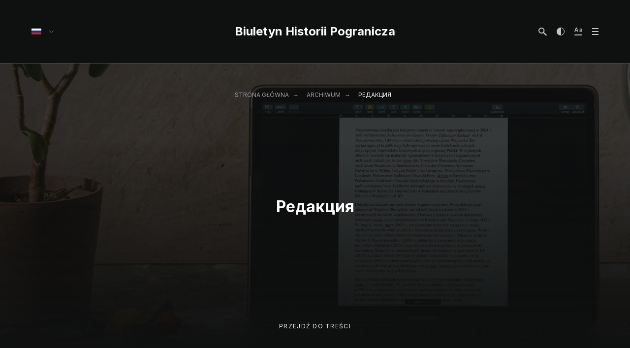

--- FILE ---
content_type: text/html; charset=UTF-8
request_url: https://biuletynhistoriipogranicza.pl/ru/redakcja/
body_size: 20565
content:
<!doctype html>
<html lang="ru-RU">
<head>
	<meta charset="UTF-8">
	<meta name="viewport" content="width=device-width, initial-scale=1">
	<link rel="profile" href="https://gmpg.org/xfn/11">

	<meta name='robots' content='index, follow, max-image-preview:large, max-snippet:-1, max-video-preview:-1' />
<link rel="alternate" hreflang="en" href="https://biuletynhistoriipogranicza.pl/en/redakcja/" />
<link rel="alternate" hreflang="pl" href="https://biuletynhistoriipogranicza.pl/redakcja/" />
<link rel="alternate" hreflang="ru" href="https://biuletynhistoriipogranicza.pl/ru/redakcja/" />

	<!-- This site is optimized with the Yoast SEO plugin v26.5 - https://yoast.com/wordpress/plugins/seo/ -->
	<title>Редакция | Biuletyn Historii Pogranicza</title>
	<link rel="canonical" href="https://biuletynhistoriipogranicza.pl/ru/redakcja/" />
	<meta property="og:locale" content="ru_RU" />
	<meta property="og:type" content="article" />
	<meta property="og:title" content="Редакция | Biuletyn Historii Pogranicza" />
	<meta property="og:description" content="Skład rady redakcyjnej „Biuletynu Historii Pogranicza”." />
	<meta property="og:url" content="https://biuletynhistoriipogranicza.pl/ru/redakcja/" />
	<meta property="og:site_name" content="Biuletyn Historii Pogranicza" />
	<meta property="article:published_time" content="2021-05-19T12:26:57+00:00" />
	<meta property="article:modified_time" content="2023-10-24T09:43:44+00:00" />
	<meta property="og:image" content="https://biuletynhistoriipogranicza.pl/wp-content/uploads/2021/05/DSC1138-Edit-2048px-72dpi-podostrzane-1.jpg" />
	<meta property="og:image:width" content="1523" />
	<meta property="og:image:height" content="1444" />
	<meta property="og:image:type" content="image/jpeg" />
	<meta name="author" content="patrycja" />
	<meta name="twitter:card" content="summary_large_image" />
	<meta name="twitter:label1" content="Написано автором" />
	<meta name="twitter:data1" content="patrycja" />
	<meta name="twitter:label2" content="Примерное время для чтения" />
	<meta name="twitter:data2" content="2 минуты" />
	<script type="application/ld+json" class="yoast-schema-graph">{"@context":"https://schema.org","@graph":[{"@type":"WebPage","@id":"https://biuletynhistoriipogranicza.pl/ru/redakcja/","url":"https://biuletynhistoriipogranicza.pl/ru/redakcja/","name":"Редакция | Biuletyn Historii Pogranicza","isPartOf":{"@id":"https://biuletynhistoriipogranicza.pl/#website"},"primaryImageOfPage":{"@id":"https://biuletynhistoriipogranicza.pl/ru/redakcja/#primaryimage"},"image":{"@id":"https://biuletynhistoriipogranicza.pl/ru/redakcja/#primaryimage"},"thumbnailUrl":"https://biuletynhistoriipogranicza.pl/wp-content/uploads/2021/05/DSC1138-Edit-2048px-72dpi-podostrzane-1.jpg","datePublished":"2021-05-19T12:26:57+00:00","dateModified":"2023-10-24T09:43:44+00:00","author":{"@id":"https://biuletynhistoriipogranicza.pl/#/schema/person/385feadf50613688b2bc7c051f9cb7e2"},"breadcrumb":{"@id":"https://biuletynhistoriipogranicza.pl/ru/redakcja/#breadcrumb"},"inLanguage":"ru-RU","potentialAction":[{"@type":"ReadAction","target":["https://biuletynhistoriipogranicza.pl/ru/redakcja/"]}]},{"@type":"ImageObject","inLanguage":"ru-RU","@id":"https://biuletynhistoriipogranicza.pl/ru/redakcja/#primaryimage","url":"https://biuletynhistoriipogranicza.pl/wp-content/uploads/2021/05/DSC1138-Edit-2048px-72dpi-podostrzane-1.jpg","contentUrl":"https://biuletynhistoriipogranicza.pl/wp-content/uploads/2021/05/DSC1138-Edit-2048px-72dpi-podostrzane-1.jpg","width":1523,"height":1444},{"@type":"BreadcrumbList","@id":"https://biuletynhistoriipogranicza.pl/ru/redakcja/#breadcrumb","itemListElement":[{"@type":"ListItem","position":1,"name":"Strona główna","item":"https://biuletynhistoriipogranicza.pl/ru/"},{"@type":"ListItem","position":2,"name":"Archiwum","item":"https://biuletynhistoriipogranicza.pl/ru/aktualnosci/"},{"@type":"ListItem","position":3,"name":"Редакция"}]},{"@type":"WebSite","@id":"https://biuletynhistoriipogranicza.pl/#website","url":"https://biuletynhistoriipogranicza.pl/","name":"Biuletyn Historii Pogranicza","description":"Biuletyn Historii Pogranicza","potentialAction":[{"@type":"SearchAction","target":{"@type":"EntryPoint","urlTemplate":"https://biuletynhistoriipogranicza.pl/?s={search_term_string}"},"query-input":{"@type":"PropertyValueSpecification","valueRequired":true,"valueName":"search_term_string"}}],"inLanguage":"ru-RU"},{"@type":"Person","@id":"https://biuletynhistoriipogranicza.pl/#/schema/person/385feadf50613688b2bc7c051f9cb7e2","name":"patrycja","image":{"@type":"ImageObject","inLanguage":"ru-RU","@id":"https://biuletynhistoriipogranicza.pl/#/schema/person/image/","url":"https://secure.gravatar.com/avatar/d3185460ff049016fbcc9618f519b6aa772c5f56abda0df25c99974df3d004cb?s=96&d=mm&r=g","contentUrl":"https://secure.gravatar.com/avatar/d3185460ff049016fbcc9618f519b6aa772c5f56abda0df25c99974df3d004cb?s=96&d=mm&r=g","caption":"patrycja"}}]}</script>
	<!-- / Yoast SEO plugin. -->


<link rel="alternate" type="application/rss+xml" title="Biuletyn Historii Pogranicza &raquo; Лента" href="https://biuletynhistoriipogranicza.pl/ru/feed/" />
<link rel="alternate" type="application/rss+xml" title="Biuletyn Historii Pogranicza &raquo; Лента комментариев" href="https://biuletynhistoriipogranicza.pl/ru/comments/feed/" />
<link rel="alternate" type="application/rss+xml" title="Biuletyn Historii Pogranicza &raquo; Лента комментариев к &laquo;Редакция&raquo;" href="https://biuletynhistoriipogranicza.pl/ru/redakcja/feed/" />
<link rel="alternate" title="oEmbed (JSON)" type="application/json+oembed" href="https://biuletynhistoriipogranicza.pl/ru/wp-json/oembed/1.0/embed?url=https%3A%2F%2Fbiuletynhistoriipogranicza.pl%2Fru%2Fredakcja%2F" />
<link rel="alternate" title="oEmbed (XML)" type="text/xml+oembed" href="https://biuletynhistoriipogranicza.pl/ru/wp-json/oembed/1.0/embed?url=https%3A%2F%2Fbiuletynhistoriipogranicza.pl%2Fru%2Fredakcja%2F&#038;format=xml" />
<style id='wp-img-auto-sizes-contain-inline-css' type='text/css'>
img:is([sizes=auto i],[sizes^="auto," i]){contain-intrinsic-size:3000px 1500px}
/*# sourceURL=wp-img-auto-sizes-contain-inline-css */
</style>
<style id='wp-emoji-styles-inline-css' type='text/css'>

	img.wp-smiley, img.emoji {
		display: inline !important;
		border: none !important;
		box-shadow: none !important;
		height: 1em !important;
		width: 1em !important;
		margin: 0 0.07em !important;
		vertical-align: -0.1em !important;
		background: none !important;
		padding: 0 !important;
	}
/*# sourceURL=wp-emoji-styles-inline-css */
</style>
<link rel='stylesheet' id='wp-block-library-css' href='https://biuletynhistoriipogranicza.pl/wp-includes/css/dist/block-library/style.min.css?ver=6.9' type='text/css' media='all' />
<style id='wp-block-gallery-inline-css' type='text/css'>
.blocks-gallery-grid:not(.has-nested-images),.wp-block-gallery:not(.has-nested-images){display:flex;flex-wrap:wrap;list-style-type:none;margin:0;padding:0}.blocks-gallery-grid:not(.has-nested-images) .blocks-gallery-image,.blocks-gallery-grid:not(.has-nested-images) .blocks-gallery-item,.wp-block-gallery:not(.has-nested-images) .blocks-gallery-image,.wp-block-gallery:not(.has-nested-images) .blocks-gallery-item{display:flex;flex-direction:column;flex-grow:1;justify-content:center;margin:0 1em 1em 0;position:relative;width:calc(50% - 1em)}.blocks-gallery-grid:not(.has-nested-images) .blocks-gallery-image:nth-of-type(2n),.blocks-gallery-grid:not(.has-nested-images) .blocks-gallery-item:nth-of-type(2n),.wp-block-gallery:not(.has-nested-images) .blocks-gallery-image:nth-of-type(2n),.wp-block-gallery:not(.has-nested-images) .blocks-gallery-item:nth-of-type(2n){margin-right:0}.blocks-gallery-grid:not(.has-nested-images) .blocks-gallery-image figure,.blocks-gallery-grid:not(.has-nested-images) .blocks-gallery-item figure,.wp-block-gallery:not(.has-nested-images) .blocks-gallery-image figure,.wp-block-gallery:not(.has-nested-images) .blocks-gallery-item figure{align-items:flex-end;display:flex;height:100%;justify-content:flex-start;margin:0}.blocks-gallery-grid:not(.has-nested-images) .blocks-gallery-image img,.blocks-gallery-grid:not(.has-nested-images) .blocks-gallery-item img,.wp-block-gallery:not(.has-nested-images) .blocks-gallery-image img,.wp-block-gallery:not(.has-nested-images) .blocks-gallery-item img{display:block;height:auto;max-width:100%;width:auto}.blocks-gallery-grid:not(.has-nested-images) .blocks-gallery-image figcaption,.blocks-gallery-grid:not(.has-nested-images) .blocks-gallery-item figcaption,.wp-block-gallery:not(.has-nested-images) .blocks-gallery-image figcaption,.wp-block-gallery:not(.has-nested-images) .blocks-gallery-item figcaption{background:linear-gradient(0deg,#000000b3,#0000004d 70%,#0000);bottom:0;box-sizing:border-box;color:#fff;font-size:.8em;margin:0;max-height:100%;overflow:auto;padding:3em .77em .7em;position:absolute;text-align:center;width:100%;z-index:2}.blocks-gallery-grid:not(.has-nested-images) .blocks-gallery-image figcaption img,.blocks-gallery-grid:not(.has-nested-images) .blocks-gallery-item figcaption img,.wp-block-gallery:not(.has-nested-images) .blocks-gallery-image figcaption img,.wp-block-gallery:not(.has-nested-images) .blocks-gallery-item figcaption img{display:inline}.blocks-gallery-grid:not(.has-nested-images) figcaption,.wp-block-gallery:not(.has-nested-images) figcaption{flex-grow:1}.blocks-gallery-grid:not(.has-nested-images).is-cropped .blocks-gallery-image a,.blocks-gallery-grid:not(.has-nested-images).is-cropped .blocks-gallery-image img,.blocks-gallery-grid:not(.has-nested-images).is-cropped .blocks-gallery-item a,.blocks-gallery-grid:not(.has-nested-images).is-cropped .blocks-gallery-item img,.wp-block-gallery:not(.has-nested-images).is-cropped .blocks-gallery-image a,.wp-block-gallery:not(.has-nested-images).is-cropped .blocks-gallery-image img,.wp-block-gallery:not(.has-nested-images).is-cropped .blocks-gallery-item a,.wp-block-gallery:not(.has-nested-images).is-cropped .blocks-gallery-item img{flex:1;height:100%;object-fit:cover;width:100%}.blocks-gallery-grid:not(.has-nested-images).columns-1 .blocks-gallery-image,.blocks-gallery-grid:not(.has-nested-images).columns-1 .blocks-gallery-item,.wp-block-gallery:not(.has-nested-images).columns-1 .blocks-gallery-image,.wp-block-gallery:not(.has-nested-images).columns-1 .blocks-gallery-item{margin-right:0;width:100%}@media (min-width:600px){.blocks-gallery-grid:not(.has-nested-images).columns-3 .blocks-gallery-image,.blocks-gallery-grid:not(.has-nested-images).columns-3 .blocks-gallery-item,.wp-block-gallery:not(.has-nested-images).columns-3 .blocks-gallery-image,.wp-block-gallery:not(.has-nested-images).columns-3 .blocks-gallery-item{margin-right:1em;width:calc(33.33333% - .66667em)}.blocks-gallery-grid:not(.has-nested-images).columns-4 .blocks-gallery-image,.blocks-gallery-grid:not(.has-nested-images).columns-4 .blocks-gallery-item,.wp-block-gallery:not(.has-nested-images).columns-4 .blocks-gallery-image,.wp-block-gallery:not(.has-nested-images).columns-4 .blocks-gallery-item{margin-right:1em;width:calc(25% - .75em)}.blocks-gallery-grid:not(.has-nested-images).columns-5 .blocks-gallery-image,.blocks-gallery-grid:not(.has-nested-images).columns-5 .blocks-gallery-item,.wp-block-gallery:not(.has-nested-images).columns-5 .blocks-gallery-image,.wp-block-gallery:not(.has-nested-images).columns-5 .blocks-gallery-item{margin-right:1em;width:calc(20% - .8em)}.blocks-gallery-grid:not(.has-nested-images).columns-6 .blocks-gallery-image,.blocks-gallery-grid:not(.has-nested-images).columns-6 .blocks-gallery-item,.wp-block-gallery:not(.has-nested-images).columns-6 .blocks-gallery-image,.wp-block-gallery:not(.has-nested-images).columns-6 .blocks-gallery-item{margin-right:1em;width:calc(16.66667% - .83333em)}.blocks-gallery-grid:not(.has-nested-images).columns-7 .blocks-gallery-image,.blocks-gallery-grid:not(.has-nested-images).columns-7 .blocks-gallery-item,.wp-block-gallery:not(.has-nested-images).columns-7 .blocks-gallery-image,.wp-block-gallery:not(.has-nested-images).columns-7 .blocks-gallery-item{margin-right:1em;width:calc(14.28571% - .85714em)}.blocks-gallery-grid:not(.has-nested-images).columns-8 .blocks-gallery-image,.blocks-gallery-grid:not(.has-nested-images).columns-8 .blocks-gallery-item,.wp-block-gallery:not(.has-nested-images).columns-8 .blocks-gallery-image,.wp-block-gallery:not(.has-nested-images).columns-8 .blocks-gallery-item{margin-right:1em;width:calc(12.5% - .875em)}.blocks-gallery-grid:not(.has-nested-images).columns-1 .blocks-gallery-image:nth-of-type(1n),.blocks-gallery-grid:not(.has-nested-images).columns-1 .blocks-gallery-item:nth-of-type(1n),.blocks-gallery-grid:not(.has-nested-images).columns-2 .blocks-gallery-image:nth-of-type(2n),.blocks-gallery-grid:not(.has-nested-images).columns-2 .blocks-gallery-item:nth-of-type(2n),.blocks-gallery-grid:not(.has-nested-images).columns-3 .blocks-gallery-image:nth-of-type(3n),.blocks-gallery-grid:not(.has-nested-images).columns-3 .blocks-gallery-item:nth-of-type(3n),.blocks-gallery-grid:not(.has-nested-images).columns-4 .blocks-gallery-image:nth-of-type(4n),.blocks-gallery-grid:not(.has-nested-images).columns-4 .blocks-gallery-item:nth-of-type(4n),.blocks-gallery-grid:not(.has-nested-images).columns-5 .blocks-gallery-image:nth-of-type(5n),.blocks-gallery-grid:not(.has-nested-images).columns-5 .blocks-gallery-item:nth-of-type(5n),.blocks-gallery-grid:not(.has-nested-images).columns-6 .blocks-gallery-image:nth-of-type(6n),.blocks-gallery-grid:not(.has-nested-images).columns-6 .blocks-gallery-item:nth-of-type(6n),.blocks-gallery-grid:not(.has-nested-images).columns-7 .blocks-gallery-image:nth-of-type(7n),.blocks-gallery-grid:not(.has-nested-images).columns-7 .blocks-gallery-item:nth-of-type(7n),.blocks-gallery-grid:not(.has-nested-images).columns-8 .blocks-gallery-image:nth-of-type(8n),.blocks-gallery-grid:not(.has-nested-images).columns-8 .blocks-gallery-item:nth-of-type(8n),.wp-block-gallery:not(.has-nested-images).columns-1 .blocks-gallery-image:nth-of-type(1n),.wp-block-gallery:not(.has-nested-images).columns-1 .blocks-gallery-item:nth-of-type(1n),.wp-block-gallery:not(.has-nested-images).columns-2 .blocks-gallery-image:nth-of-type(2n),.wp-block-gallery:not(.has-nested-images).columns-2 .blocks-gallery-item:nth-of-type(2n),.wp-block-gallery:not(.has-nested-images).columns-3 .blocks-gallery-image:nth-of-type(3n),.wp-block-gallery:not(.has-nested-images).columns-3 .blocks-gallery-item:nth-of-type(3n),.wp-block-gallery:not(.has-nested-images).columns-4 .blocks-gallery-image:nth-of-type(4n),.wp-block-gallery:not(.has-nested-images).columns-4 .blocks-gallery-item:nth-of-type(4n),.wp-block-gallery:not(.has-nested-images).columns-5 .blocks-gallery-image:nth-of-type(5n),.wp-block-gallery:not(.has-nested-images).columns-5 .blocks-gallery-item:nth-of-type(5n),.wp-block-gallery:not(.has-nested-images).columns-6 .blocks-gallery-image:nth-of-type(6n),.wp-block-gallery:not(.has-nested-images).columns-6 .blocks-gallery-item:nth-of-type(6n),.wp-block-gallery:not(.has-nested-images).columns-7 .blocks-gallery-image:nth-of-type(7n),.wp-block-gallery:not(.has-nested-images).columns-7 .blocks-gallery-item:nth-of-type(7n),.wp-block-gallery:not(.has-nested-images).columns-8 .blocks-gallery-image:nth-of-type(8n),.wp-block-gallery:not(.has-nested-images).columns-8 .blocks-gallery-item:nth-of-type(8n){margin-right:0}}.blocks-gallery-grid:not(.has-nested-images) .blocks-gallery-image:last-child,.blocks-gallery-grid:not(.has-nested-images) .blocks-gallery-item:last-child,.wp-block-gallery:not(.has-nested-images) .blocks-gallery-image:last-child,.wp-block-gallery:not(.has-nested-images) .blocks-gallery-item:last-child{margin-right:0}.blocks-gallery-grid:not(.has-nested-images).alignleft,.blocks-gallery-grid:not(.has-nested-images).alignright,.wp-block-gallery:not(.has-nested-images).alignleft,.wp-block-gallery:not(.has-nested-images).alignright{max-width:420px;width:100%}.blocks-gallery-grid:not(.has-nested-images).aligncenter .blocks-gallery-item figure,.wp-block-gallery:not(.has-nested-images).aligncenter .blocks-gallery-item figure{justify-content:center}.wp-block-gallery:not(.is-cropped) .blocks-gallery-item{align-self:flex-start}figure.wp-block-gallery.has-nested-images{align-items:normal}.wp-block-gallery.has-nested-images figure.wp-block-image:not(#individual-image){margin:0;width:calc(50% - var(--wp--style--unstable-gallery-gap, 16px)/2)}.wp-block-gallery.has-nested-images figure.wp-block-image{box-sizing:border-box;display:flex;flex-direction:column;flex-grow:1;justify-content:center;max-width:100%;position:relative}.wp-block-gallery.has-nested-images figure.wp-block-image>a,.wp-block-gallery.has-nested-images figure.wp-block-image>div{flex-direction:column;flex-grow:1;margin:0}.wp-block-gallery.has-nested-images figure.wp-block-image img{display:block;height:auto;max-width:100%!important;width:auto}.wp-block-gallery.has-nested-images figure.wp-block-image figcaption,.wp-block-gallery.has-nested-images figure.wp-block-image:has(figcaption):before{bottom:0;left:0;max-height:100%;position:absolute;right:0}.wp-block-gallery.has-nested-images figure.wp-block-image:has(figcaption):before{backdrop-filter:blur(3px);content:"";height:100%;-webkit-mask-image:linear-gradient(0deg,#000 20%,#0000);mask-image:linear-gradient(0deg,#000 20%,#0000);max-height:40%;pointer-events:none}.wp-block-gallery.has-nested-images figure.wp-block-image figcaption{box-sizing:border-box;color:#fff;font-size:13px;margin:0;overflow:auto;padding:1em;text-align:center;text-shadow:0 0 1.5px #000}.wp-block-gallery.has-nested-images figure.wp-block-image figcaption::-webkit-scrollbar{height:12px;width:12px}.wp-block-gallery.has-nested-images figure.wp-block-image figcaption::-webkit-scrollbar-track{background-color:initial}.wp-block-gallery.has-nested-images figure.wp-block-image figcaption::-webkit-scrollbar-thumb{background-clip:padding-box;background-color:initial;border:3px solid #0000;border-radius:8px}.wp-block-gallery.has-nested-images figure.wp-block-image figcaption:focus-within::-webkit-scrollbar-thumb,.wp-block-gallery.has-nested-images figure.wp-block-image figcaption:focus::-webkit-scrollbar-thumb,.wp-block-gallery.has-nested-images figure.wp-block-image figcaption:hover::-webkit-scrollbar-thumb{background-color:#fffc}.wp-block-gallery.has-nested-images figure.wp-block-image figcaption{scrollbar-color:#0000 #0000;scrollbar-gutter:stable both-edges;scrollbar-width:thin}.wp-block-gallery.has-nested-images figure.wp-block-image figcaption:focus,.wp-block-gallery.has-nested-images figure.wp-block-image figcaption:focus-within,.wp-block-gallery.has-nested-images figure.wp-block-image figcaption:hover{scrollbar-color:#fffc #0000}.wp-block-gallery.has-nested-images figure.wp-block-image figcaption{will-change:transform}@media (hover:none){.wp-block-gallery.has-nested-images figure.wp-block-image figcaption{scrollbar-color:#fffc #0000}}.wp-block-gallery.has-nested-images figure.wp-block-image figcaption{background:linear-gradient(0deg,#0006,#0000)}.wp-block-gallery.has-nested-images figure.wp-block-image figcaption img{display:inline}.wp-block-gallery.has-nested-images figure.wp-block-image figcaption a{color:inherit}.wp-block-gallery.has-nested-images figure.wp-block-image.has-custom-border img{box-sizing:border-box}.wp-block-gallery.has-nested-images figure.wp-block-image.has-custom-border>a,.wp-block-gallery.has-nested-images figure.wp-block-image.has-custom-border>div,.wp-block-gallery.has-nested-images figure.wp-block-image.is-style-rounded>a,.wp-block-gallery.has-nested-images figure.wp-block-image.is-style-rounded>div{flex:1 1 auto}.wp-block-gallery.has-nested-images figure.wp-block-image.has-custom-border figcaption,.wp-block-gallery.has-nested-images figure.wp-block-image.is-style-rounded figcaption{background:none;color:inherit;flex:initial;margin:0;padding:10px 10px 9px;position:relative;text-shadow:none}.wp-block-gallery.has-nested-images figure.wp-block-image.has-custom-border:before,.wp-block-gallery.has-nested-images figure.wp-block-image.is-style-rounded:before{content:none}.wp-block-gallery.has-nested-images figcaption{flex-basis:100%;flex-grow:1;text-align:center}.wp-block-gallery.has-nested-images:not(.is-cropped) figure.wp-block-image:not(#individual-image){margin-bottom:auto;margin-top:0}.wp-block-gallery.has-nested-images.is-cropped figure.wp-block-image:not(#individual-image){align-self:inherit}.wp-block-gallery.has-nested-images.is-cropped figure.wp-block-image:not(#individual-image)>a,.wp-block-gallery.has-nested-images.is-cropped figure.wp-block-image:not(#individual-image)>div:not(.components-drop-zone){display:flex}.wp-block-gallery.has-nested-images.is-cropped figure.wp-block-image:not(#individual-image) a,.wp-block-gallery.has-nested-images.is-cropped figure.wp-block-image:not(#individual-image) img{flex:1 0 0%;height:100%;object-fit:cover;width:100%}.wp-block-gallery.has-nested-images.columns-1 figure.wp-block-image:not(#individual-image){width:100%}@media (min-width:600px){.wp-block-gallery.has-nested-images.columns-3 figure.wp-block-image:not(#individual-image){width:calc(33.33333% - var(--wp--style--unstable-gallery-gap, 16px)*.66667)}.wp-block-gallery.has-nested-images.columns-4 figure.wp-block-image:not(#individual-image){width:calc(25% - var(--wp--style--unstable-gallery-gap, 16px)*.75)}.wp-block-gallery.has-nested-images.columns-5 figure.wp-block-image:not(#individual-image){width:calc(20% - var(--wp--style--unstable-gallery-gap, 16px)*.8)}.wp-block-gallery.has-nested-images.columns-6 figure.wp-block-image:not(#individual-image){width:calc(16.66667% - var(--wp--style--unstable-gallery-gap, 16px)*.83333)}.wp-block-gallery.has-nested-images.columns-7 figure.wp-block-image:not(#individual-image){width:calc(14.28571% - var(--wp--style--unstable-gallery-gap, 16px)*.85714)}.wp-block-gallery.has-nested-images.columns-8 figure.wp-block-image:not(#individual-image){width:calc(12.5% - var(--wp--style--unstable-gallery-gap, 16px)*.875)}.wp-block-gallery.has-nested-images.columns-default figure.wp-block-image:not(#individual-image){width:calc(33.33% - var(--wp--style--unstable-gallery-gap, 16px)*.66667)}.wp-block-gallery.has-nested-images.columns-default figure.wp-block-image:not(#individual-image):first-child:nth-last-child(2),.wp-block-gallery.has-nested-images.columns-default figure.wp-block-image:not(#individual-image):first-child:nth-last-child(2)~figure.wp-block-image:not(#individual-image){width:calc(50% - var(--wp--style--unstable-gallery-gap, 16px)*.5)}.wp-block-gallery.has-nested-images.columns-default figure.wp-block-image:not(#individual-image):first-child:last-child{width:100%}}.wp-block-gallery.has-nested-images.alignleft,.wp-block-gallery.has-nested-images.alignright{max-width:420px;width:100%}.wp-block-gallery.has-nested-images.aligncenter{justify-content:center}
/*# sourceURL=https://biuletynhistoriipogranicza.pl/wp-includes/blocks/gallery/style.min.css */
</style>
<style id='wp-block-heading-inline-css' type='text/css'>
h1:where(.wp-block-heading).has-background,h2:where(.wp-block-heading).has-background,h3:where(.wp-block-heading).has-background,h4:where(.wp-block-heading).has-background,h5:where(.wp-block-heading).has-background,h6:where(.wp-block-heading).has-background{padding:1.25em 2.375em}h1.has-text-align-left[style*=writing-mode]:where([style*=vertical-lr]),h1.has-text-align-right[style*=writing-mode]:where([style*=vertical-rl]),h2.has-text-align-left[style*=writing-mode]:where([style*=vertical-lr]),h2.has-text-align-right[style*=writing-mode]:where([style*=vertical-rl]),h3.has-text-align-left[style*=writing-mode]:where([style*=vertical-lr]),h3.has-text-align-right[style*=writing-mode]:where([style*=vertical-rl]),h4.has-text-align-left[style*=writing-mode]:where([style*=vertical-lr]),h4.has-text-align-right[style*=writing-mode]:where([style*=vertical-rl]),h5.has-text-align-left[style*=writing-mode]:where([style*=vertical-lr]),h5.has-text-align-right[style*=writing-mode]:where([style*=vertical-rl]),h6.has-text-align-left[style*=writing-mode]:where([style*=vertical-lr]),h6.has-text-align-right[style*=writing-mode]:where([style*=vertical-rl]){rotate:180deg}
/*# sourceURL=https://biuletynhistoriipogranicza.pl/wp-includes/blocks/heading/style.min.css */
</style>
<style id='wp-block-list-inline-css' type='text/css'>
ol,ul{box-sizing:border-box}:root :where(.wp-block-list.has-background){padding:1.25em 2.375em}
/*# sourceURL=https://biuletynhistoriipogranicza.pl/wp-includes/blocks/list/style.min.css */
</style>
<style id='wp-block-columns-inline-css' type='text/css'>
.wp-block-columns{box-sizing:border-box;display:flex;flex-wrap:wrap!important}@media (min-width:782px){.wp-block-columns{flex-wrap:nowrap!important}}.wp-block-columns{align-items:normal!important}.wp-block-columns.are-vertically-aligned-top{align-items:flex-start}.wp-block-columns.are-vertically-aligned-center{align-items:center}.wp-block-columns.are-vertically-aligned-bottom{align-items:flex-end}@media (max-width:781px){.wp-block-columns:not(.is-not-stacked-on-mobile)>.wp-block-column{flex-basis:100%!important}}@media (min-width:782px){.wp-block-columns:not(.is-not-stacked-on-mobile)>.wp-block-column{flex-basis:0;flex-grow:1}.wp-block-columns:not(.is-not-stacked-on-mobile)>.wp-block-column[style*=flex-basis]{flex-grow:0}}.wp-block-columns.is-not-stacked-on-mobile{flex-wrap:nowrap!important}.wp-block-columns.is-not-stacked-on-mobile>.wp-block-column{flex-basis:0;flex-grow:1}.wp-block-columns.is-not-stacked-on-mobile>.wp-block-column[style*=flex-basis]{flex-grow:0}:where(.wp-block-columns){margin-bottom:1.75em}:where(.wp-block-columns.has-background){padding:1.25em 2.375em}.wp-block-column{flex-grow:1;min-width:0;overflow-wrap:break-word;word-break:break-word}.wp-block-column.is-vertically-aligned-top{align-self:flex-start}.wp-block-column.is-vertically-aligned-center{align-self:center}.wp-block-column.is-vertically-aligned-bottom{align-self:flex-end}.wp-block-column.is-vertically-aligned-stretch{align-self:stretch}.wp-block-column.is-vertically-aligned-bottom,.wp-block-column.is-vertically-aligned-center,.wp-block-column.is-vertically-aligned-top{width:100%}
/*# sourceURL=https://biuletynhistoriipogranicza.pl/wp-includes/blocks/columns/style.min.css */
</style>
<style id='wp-block-paragraph-inline-css' type='text/css'>
.is-small-text{font-size:.875em}.is-regular-text{font-size:1em}.is-large-text{font-size:2.25em}.is-larger-text{font-size:3em}.has-drop-cap:not(:focus):first-letter{float:left;font-size:8.4em;font-style:normal;font-weight:100;line-height:.68;margin:.05em .1em 0 0;text-transform:uppercase}body.rtl .has-drop-cap:not(:focus):first-letter{float:none;margin-left:.1em}p.has-drop-cap.has-background{overflow:hidden}:root :where(p.has-background){padding:1.25em 2.375em}:where(p.has-text-color:not(.has-link-color)) a{color:inherit}p.has-text-align-left[style*="writing-mode:vertical-lr"],p.has-text-align-right[style*="writing-mode:vertical-rl"]{rotate:180deg}
/*# sourceURL=https://biuletynhistoriipogranicza.pl/wp-includes/blocks/paragraph/style.min.css */
</style>
<style id='global-styles-inline-css' type='text/css'>
:root{--wp--preset--aspect-ratio--square: 1;--wp--preset--aspect-ratio--4-3: 4/3;--wp--preset--aspect-ratio--3-4: 3/4;--wp--preset--aspect-ratio--3-2: 3/2;--wp--preset--aspect-ratio--2-3: 2/3;--wp--preset--aspect-ratio--16-9: 16/9;--wp--preset--aspect-ratio--9-16: 9/16;--wp--preset--color--black: #000000;--wp--preset--color--cyan-bluish-gray: #abb8c3;--wp--preset--color--white: #ffffff;--wp--preset--color--pale-pink: #f78da7;--wp--preset--color--vivid-red: #cf2e2e;--wp--preset--color--luminous-vivid-orange: #ff6900;--wp--preset--color--luminous-vivid-amber: #fcb900;--wp--preset--color--light-green-cyan: #7bdcb5;--wp--preset--color--vivid-green-cyan: #00d084;--wp--preset--color--pale-cyan-blue: #8ed1fc;--wp--preset--color--vivid-cyan-blue: #0693e3;--wp--preset--color--vivid-purple: #9b51e0;--wp--preset--gradient--vivid-cyan-blue-to-vivid-purple: linear-gradient(135deg,rgb(6,147,227) 0%,rgb(155,81,224) 100%);--wp--preset--gradient--light-green-cyan-to-vivid-green-cyan: linear-gradient(135deg,rgb(122,220,180) 0%,rgb(0,208,130) 100%);--wp--preset--gradient--luminous-vivid-amber-to-luminous-vivid-orange: linear-gradient(135deg,rgb(252,185,0) 0%,rgb(255,105,0) 100%);--wp--preset--gradient--luminous-vivid-orange-to-vivid-red: linear-gradient(135deg,rgb(255,105,0) 0%,rgb(207,46,46) 100%);--wp--preset--gradient--very-light-gray-to-cyan-bluish-gray: linear-gradient(135deg,rgb(238,238,238) 0%,rgb(169,184,195) 100%);--wp--preset--gradient--cool-to-warm-spectrum: linear-gradient(135deg,rgb(74,234,220) 0%,rgb(151,120,209) 20%,rgb(207,42,186) 40%,rgb(238,44,130) 60%,rgb(251,105,98) 80%,rgb(254,248,76) 100%);--wp--preset--gradient--blush-light-purple: linear-gradient(135deg,rgb(255,206,236) 0%,rgb(152,150,240) 100%);--wp--preset--gradient--blush-bordeaux: linear-gradient(135deg,rgb(254,205,165) 0%,rgb(254,45,45) 50%,rgb(107,0,62) 100%);--wp--preset--gradient--luminous-dusk: linear-gradient(135deg,rgb(255,203,112) 0%,rgb(199,81,192) 50%,rgb(65,88,208) 100%);--wp--preset--gradient--pale-ocean: linear-gradient(135deg,rgb(255,245,203) 0%,rgb(182,227,212) 50%,rgb(51,167,181) 100%);--wp--preset--gradient--electric-grass: linear-gradient(135deg,rgb(202,248,128) 0%,rgb(113,206,126) 100%);--wp--preset--gradient--midnight: linear-gradient(135deg,rgb(2,3,129) 0%,rgb(40,116,252) 100%);--wp--preset--font-size--small: 13px;--wp--preset--font-size--medium: 20px;--wp--preset--font-size--large: 36px;--wp--preset--font-size--x-large: 42px;--wp--preset--spacing--20: 0.44rem;--wp--preset--spacing--30: 0.67rem;--wp--preset--spacing--40: 1rem;--wp--preset--spacing--50: 1.5rem;--wp--preset--spacing--60: 2.25rem;--wp--preset--spacing--70: 3.38rem;--wp--preset--spacing--80: 5.06rem;--wp--preset--shadow--natural: 6px 6px 9px rgba(0, 0, 0, 0.2);--wp--preset--shadow--deep: 12px 12px 50px rgba(0, 0, 0, 0.4);--wp--preset--shadow--sharp: 6px 6px 0px rgba(0, 0, 0, 0.2);--wp--preset--shadow--outlined: 6px 6px 0px -3px rgb(255, 255, 255), 6px 6px rgb(0, 0, 0);--wp--preset--shadow--crisp: 6px 6px 0px rgb(0, 0, 0);}:where(.is-layout-flex){gap: 0.5em;}:where(.is-layout-grid){gap: 0.5em;}body .is-layout-flex{display: flex;}.is-layout-flex{flex-wrap: wrap;align-items: center;}.is-layout-flex > :is(*, div){margin: 0;}body .is-layout-grid{display: grid;}.is-layout-grid > :is(*, div){margin: 0;}:where(.wp-block-columns.is-layout-flex){gap: 2em;}:where(.wp-block-columns.is-layout-grid){gap: 2em;}:where(.wp-block-post-template.is-layout-flex){gap: 1.25em;}:where(.wp-block-post-template.is-layout-grid){gap: 1.25em;}.has-black-color{color: var(--wp--preset--color--black) !important;}.has-cyan-bluish-gray-color{color: var(--wp--preset--color--cyan-bluish-gray) !important;}.has-white-color{color: var(--wp--preset--color--white) !important;}.has-pale-pink-color{color: var(--wp--preset--color--pale-pink) !important;}.has-vivid-red-color{color: var(--wp--preset--color--vivid-red) !important;}.has-luminous-vivid-orange-color{color: var(--wp--preset--color--luminous-vivid-orange) !important;}.has-luminous-vivid-amber-color{color: var(--wp--preset--color--luminous-vivid-amber) !important;}.has-light-green-cyan-color{color: var(--wp--preset--color--light-green-cyan) !important;}.has-vivid-green-cyan-color{color: var(--wp--preset--color--vivid-green-cyan) !important;}.has-pale-cyan-blue-color{color: var(--wp--preset--color--pale-cyan-blue) !important;}.has-vivid-cyan-blue-color{color: var(--wp--preset--color--vivid-cyan-blue) !important;}.has-vivid-purple-color{color: var(--wp--preset--color--vivid-purple) !important;}.has-black-background-color{background-color: var(--wp--preset--color--black) !important;}.has-cyan-bluish-gray-background-color{background-color: var(--wp--preset--color--cyan-bluish-gray) !important;}.has-white-background-color{background-color: var(--wp--preset--color--white) !important;}.has-pale-pink-background-color{background-color: var(--wp--preset--color--pale-pink) !important;}.has-vivid-red-background-color{background-color: var(--wp--preset--color--vivid-red) !important;}.has-luminous-vivid-orange-background-color{background-color: var(--wp--preset--color--luminous-vivid-orange) !important;}.has-luminous-vivid-amber-background-color{background-color: var(--wp--preset--color--luminous-vivid-amber) !important;}.has-light-green-cyan-background-color{background-color: var(--wp--preset--color--light-green-cyan) !important;}.has-vivid-green-cyan-background-color{background-color: var(--wp--preset--color--vivid-green-cyan) !important;}.has-pale-cyan-blue-background-color{background-color: var(--wp--preset--color--pale-cyan-blue) !important;}.has-vivid-cyan-blue-background-color{background-color: var(--wp--preset--color--vivid-cyan-blue) !important;}.has-vivid-purple-background-color{background-color: var(--wp--preset--color--vivid-purple) !important;}.has-black-border-color{border-color: var(--wp--preset--color--black) !important;}.has-cyan-bluish-gray-border-color{border-color: var(--wp--preset--color--cyan-bluish-gray) !important;}.has-white-border-color{border-color: var(--wp--preset--color--white) !important;}.has-pale-pink-border-color{border-color: var(--wp--preset--color--pale-pink) !important;}.has-vivid-red-border-color{border-color: var(--wp--preset--color--vivid-red) !important;}.has-luminous-vivid-orange-border-color{border-color: var(--wp--preset--color--luminous-vivid-orange) !important;}.has-luminous-vivid-amber-border-color{border-color: var(--wp--preset--color--luminous-vivid-amber) !important;}.has-light-green-cyan-border-color{border-color: var(--wp--preset--color--light-green-cyan) !important;}.has-vivid-green-cyan-border-color{border-color: var(--wp--preset--color--vivid-green-cyan) !important;}.has-pale-cyan-blue-border-color{border-color: var(--wp--preset--color--pale-cyan-blue) !important;}.has-vivid-cyan-blue-border-color{border-color: var(--wp--preset--color--vivid-cyan-blue) !important;}.has-vivid-purple-border-color{border-color: var(--wp--preset--color--vivid-purple) !important;}.has-vivid-cyan-blue-to-vivid-purple-gradient-background{background: var(--wp--preset--gradient--vivid-cyan-blue-to-vivid-purple) !important;}.has-light-green-cyan-to-vivid-green-cyan-gradient-background{background: var(--wp--preset--gradient--light-green-cyan-to-vivid-green-cyan) !important;}.has-luminous-vivid-amber-to-luminous-vivid-orange-gradient-background{background: var(--wp--preset--gradient--luminous-vivid-amber-to-luminous-vivid-orange) !important;}.has-luminous-vivid-orange-to-vivid-red-gradient-background{background: var(--wp--preset--gradient--luminous-vivid-orange-to-vivid-red) !important;}.has-very-light-gray-to-cyan-bluish-gray-gradient-background{background: var(--wp--preset--gradient--very-light-gray-to-cyan-bluish-gray) !important;}.has-cool-to-warm-spectrum-gradient-background{background: var(--wp--preset--gradient--cool-to-warm-spectrum) !important;}.has-blush-light-purple-gradient-background{background: var(--wp--preset--gradient--blush-light-purple) !important;}.has-blush-bordeaux-gradient-background{background: var(--wp--preset--gradient--blush-bordeaux) !important;}.has-luminous-dusk-gradient-background{background: var(--wp--preset--gradient--luminous-dusk) !important;}.has-pale-ocean-gradient-background{background: var(--wp--preset--gradient--pale-ocean) !important;}.has-electric-grass-gradient-background{background: var(--wp--preset--gradient--electric-grass) !important;}.has-midnight-gradient-background{background: var(--wp--preset--gradient--midnight) !important;}.has-small-font-size{font-size: var(--wp--preset--font-size--small) !important;}.has-medium-font-size{font-size: var(--wp--preset--font-size--medium) !important;}.has-large-font-size{font-size: var(--wp--preset--font-size--large) !important;}.has-x-large-font-size{font-size: var(--wp--preset--font-size--x-large) !important;}
:where(.wp-block-columns.is-layout-flex){gap: 2em;}:where(.wp-block-columns.is-layout-grid){gap: 2em;}
/*# sourceURL=global-styles-inline-css */
</style>
<style id='core-block-supports-inline-css' type='text/css'>
.wp-block-gallery.wp-block-gallery-1{--wp--style--unstable-gallery-gap:var( --wp--style--gallery-gap-default, var( --gallery-block--gutter-size, var( --wp--style--block-gap, 0.5em ) ) );gap:var( --wp--style--gallery-gap-default, var( --gallery-block--gutter-size, var( --wp--style--block-gap, 0.5em ) ) );}.wp-block-gallery.wp-block-gallery-2{--wp--style--unstable-gallery-gap:var( --wp--style--gallery-gap-default, var( --gallery-block--gutter-size, var( --wp--style--block-gap, 0.5em ) ) );gap:var( --wp--style--gallery-gap-default, var( --gallery-block--gutter-size, var( --wp--style--block-gap, 0.5em ) ) );}.wp-block-gallery.wp-block-gallery-3{--wp--style--unstable-gallery-gap:var( --wp--style--gallery-gap-default, var( --gallery-block--gutter-size, var( --wp--style--block-gap, 0.5em ) ) );gap:var( --wp--style--gallery-gap-default, var( --gallery-block--gutter-size, var( --wp--style--block-gap, 0.5em ) ) );}.wp-container-core-columns-is-layout-9d6595d7{flex-wrap:nowrap;}
/*# sourceURL=core-block-supports-inline-css */
</style>

<style id='classic-theme-styles-inline-css' type='text/css'>
/*! This file is auto-generated */
.wp-block-button__link{color:#fff;background-color:#32373c;border-radius:9999px;box-shadow:none;text-decoration:none;padding:calc(.667em + 2px) calc(1.333em + 2px);font-size:1.125em}.wp-block-file__button{background:#32373c;color:#fff;text-decoration:none}
/*# sourceURL=/wp-includes/css/classic-themes.min.css */
</style>
<link rel='stylesheet' id='sybir-style-css' href='https://biuletynhistoriipogranicza.pl/wp-content/themes/sybir/sybir-website-frontend/dist/index.css?ver=1.0.0' type='text/css' media='all' />
<link rel='stylesheet' id='slb_core-css' href='https://biuletynhistoriipogranicza.pl/wp-content/plugins/simple-lightbox/client/css/app.css?ver=2.9.4' type='text/css' media='all' />
<link rel="https://api.w.org/" href="https://biuletynhistoriipogranicza.pl/ru/wp-json/" /><link rel="alternate" title="JSON" type="application/json" href="https://biuletynhistoriipogranicza.pl/ru/wp-json/wp/v2/posts/6293" /><link rel="EditURI" type="application/rsd+xml" title="RSD" href="https://biuletynhistoriipogranicza.pl/xmlrpc.php?rsd" />
<meta name="generator" content="WordPress 6.9" />
<link rel='shortlink' href='https://biuletynhistoriipogranicza.pl/ru/?p=6293' />
<meta name="generator" content="WPML ver:4.4.10 stt:1,40,45;" />
<link rel="pingback" href="https://biuletynhistoriipogranicza.pl/xmlrpc.php">	<!-- Global site tag (gtag.js) - Google Analytics -->
	<script async src="https://www.googletagmanager.com/gtag/js?id=UA-102666070-1"></script>
	<script>
        window.dataLayer = window.dataLayer || [];
        function gtag(){dataLayer.push(arguments);}
        gtag('js', new Date());
        gtag('config', 'UA-102666070-1');
	</script>
<style type="text/css">.recentcomments a{display:inline !important;padding:0 !important;margin:0 !important;}</style>		<style type="text/css">
					.site-title,
			.site-description {
				position: absolute;
				clip: rect(1px, 1px, 1px, 1px);
				}
					</style>
		<link rel="icon" href="https://biuletynhistoriipogranicza.pl/wp-content/uploads/2021/06/favicon-150x150.png" sizes="32x32" />
<link rel="icon" href="https://biuletynhistoriipogranicza.pl/wp-content/uploads/2021/06/favicon-300x300.png" sizes="192x192" />
<link rel="apple-touch-icon" href="https://biuletynhistoriipogranicza.pl/wp-content/uploads/2021/06/favicon-300x300.png" />
<meta name="msapplication-TileImage" content="https://biuletynhistoriipogranicza.pl/wp-content/uploads/2021/06/favicon-300x300.png" />
		<style type="text/css" id="wp-custom-css">
			.footer__name {
    font-size: .75rem;
    color: #9D9D9B;
    text-align: center;
    padding: 0 .5rem;
}

.datasky {
    font-size: .75rem;
    color: #9D9D9B;
}

.footer-links__link {
    text-decoration: none;
    color: #9D9D9B;
    line-height: 1;
}

.wp-block-file__button {
    background: #32373c;
    color: #fff !important;
    text-decoration: none;
}

.cover__to-content {
    color: #f7f7f7;
    text-decoration: none;
    font-size: .75rem;
    text-transform: uppercase;
    letter-spacing: .08rem;
}

.breadcrumbs__link {
    text-decoration: none;
    margin: .5rem;
    color: #9D9D9B;
    line-height: 1rem;
    display: block;
    text-align: center;
    text-transform: uppercase;
    font-size: .75rem;
}		</style>
		</head>


<body class="switch-bg">
<header class="header header--js">
    <div class="header__content">
        <div class="header__actions">
            <div class="lang-switcher lang-switcher--js">
                    <button class="lang-switcher__kicker lang-switcher__kicker--js">
                            <span class="lang-switcher__current">
                    <img
                        class="lang-switcher__flag"
                        src="https://biuletynhistoriipogranicza.pl/wp-content/themes/sybir/sybir-website-frontend/dist/img/ru.svg">
                </span>
                            <span class="lang-switcher__arrow"></span>
    </button>
    <div class="lang-switcher__content">
                        <a class="lang-switcher__link" hreflang="en" href="https://biuletynhistoriipogranicza.pl/en/redakcja/">
                    <img
                        class="lang-switcher__flag"
                        src="https://biuletynhistoriipogranicza.pl/wp-content/themes/sybir/sybir-website-frontend/dist/img/en.svg">
                </a>
                                <a class="lang-switcher__link" hreflang="pl" href="https://biuletynhistoriipogranicza.pl/redakcja/">
                    <img
                        class="lang-switcher__flag"
                        src="https://biuletynhistoriipogranicza.pl/wp-content/themes/sybir/sybir-website-frontend/dist/img/pl.svg">
                </a>
                                <a class="lang-switcher__link" hreflang="ru" href="https://biuletynhistoriipogranicza.pl/ru/redakcja/">
                    <img
                        class="lang-switcher__flag"
                        src="https://biuletynhistoriipogranicza.pl/wp-content/themes/sybir/sybir-website-frontend/dist/img/ru.svg">
                </a>
                    </div>
                </div>
            <div class="socials">
                
            </div>
        </div>
        <a class="header__home-link" aria-label="strona główna" href="https://biuletynhistoriipogranicza.pl/ru/">
            <h1 class="u-small-hidden" style="font-size: 1.5rem; color: #fff; ">
				Biuletyn Historii Pogranicza            </h1>
        </a>
        <div class="header__actions">
            <button class="search-kicker search-kicker--js">
                <svg aria-label="szukaj" xmlns="http://www.w3.org/2000/svg" width="17.415" height="16.601" viewBox="0 0 17.415 16.601">
                    <title>szukaj</title>
                    <use xlink:href="#search"></use>
                </svg>
            </button>
            <div class="header__actions-container">
<!--                <a aria-label="wesprzyj Muzeum" class="header__actions-link" href="/wesprzyj-muzeum">-->
<!--                    <svg xmlns="http://www.w3.org/2000/svg" width="16.098" height="16.098" viewBox="0 0 16.098 16.098">-->
<!--                        <title>wesprzyj Muzeum</title>-->
<!--                        <use xlink:href="#donate"></use>-->
<!--                    </svg>-->
<!--                </a>-->
<!--                <a aria-label="osoby z niepełnosprawnościami" class="header__actions-link" href="/zaplanuj-wizyte/muzeum-dostepne/">-->
<!--                    <svg xmlns="http://www.w3.org/2000/svg" width="14.375" height="16" viewBox="0 0 14.375 16">-->
<!--                        <title>osoby z niepełnosprawnościami</title>-->
<!--                        <use xlink:href="#disabled"></use>-->
<!--                    </svg>-->
<!--                </a>-->
                <button aria-label="zwiększ kontrast" class="contrast contrast--js u-small-hidden">
                    <svg xmlns="http://www.w3.org/2000/svg" width="16" height="16" viewBox="0 0 16 16">
                        <title>Zwiększ kontrast</title>
                        <use xlink:href="#contrast"></use>
                    </svg>
                </button>
                <button aria-label="zwiększ wielkość tekstu" class="increase-font bigger-font--js u-small-hidden">
                    <svg xmlns="http://www.w3.org/2000/svg" width="16" height="16.092" viewBox="0 0 16 16.092">
                        <use xlink:href="#font"></use>
                    </svg>
                </button>
                <button class="hamburger hamburger--js" aria-label="otwórz menu">
                    <span class="hamburger__line"></span>
                </button>
            </div>
        </div>
        <nav class="nav navigation navigation--js">
            <div id="menu-menu-rosyjski" class="nav__categories"><a class="nav__category" href="https://biuletynhistoriipogranicza.pl/ru/%d0%b4%d0%bb%d1%8f-%d1%81%d0%bc%d0%b8/">Для СМИ</a></li>
<a class="nav__category" href="https://biuletynhistoriipogranicza.pl/ru/deklaracja-dostepnosci/">Декларация доступности</a></li>
<a class="nav__category" href="https://biuletynhistoriipogranicza.pl/ru/politykaprywatnosci/">Политика конфиденциальности</a></li>
<a class="nav__category" href="https://biuletynhistoriipogranicza.pl/ru/kontakt/">Контакт</a></li>
</div>        </nav>
    </div>
    <div class="search search--js">
    <form action="https://biuletynhistoriipogranicza.pl/ru/" class="search__form">
        <input aria-label="Fraza wyszukiwania" placeholder="Wyszukaj" class="search__input search__input--js" value="" name="s">
        <button class="search__icon" type="submit" aria-label="Szukaj">
            <svg width="20" height="20" viewBox="0 0 18.414 18.414">
                <use xlink:href="#search"></use>
            </svg>
        </button>
    </form>
    <button class="search__close search__close--js">
        <svg xmlns="http://www.w3.org/2000/svg" width="18.828" height="18.828" viewBox="0 0 18.828 18.828">
            <use xlink:href="#close"></use>
        </svg>
    </button>
</div></header>
    <main>
    <div class="cover cover--with-image">
        <div class="cover__content">
            <ul class="breadcrumbs"></span><li class="breadcrumbs__item"><a class="breadcrumbs__link" href="https://biuletynhistoriipogranicza.pl/ru/">Strona główna</a></li>  <li class="breadcrumbs__item"><a class="breadcrumbs__link" href="https://biuletynhistoriipogranicza.pl/ru/aktualnosci/">Archiwum</a></li>  <li class="breadcrumbs__item"><a class="breadcrumbs__link" href="https://biuletynhistoriipogranicza.pl/ru/redakcja/">Редакция</a></li></span></ul>            <div class="cover__text">
                <h1 class="cover__title">Редакция</h1>
<!--                <span class="cover__excerpt">--><!--</span>-->
            </div>
            <a class="cover__to-content" href="#content">Przejdź do treści</a></div>
        <div class="cover__image-background"><img src="https://biuletynhistoriipogranicza.pl/wp-content/uploads/2021/05/DSC1138-Edit-2048px-72dpi-podostrzane-1.jpg" class="cover__image-full" alt=""></div>
    </div>
    <div class="white-bg" id="content">
        <div class="content-wrapper">
            <div class="content">
<p></p>



<figure class="wp-block-gallery columns-1 is-cropped wp-block-gallery-1 is-layout-flex wp-block-gallery-is-layout-flex"><ul class="blocks-gallery-grid"><li class="blocks-gallery-item"><figure><a href="https://biuletynhistoriipogranicza.pl/wp-content/uploads/2021/05/DSC00943-Sredni.jpg" data-slb-active="1" data-slb-asset="1690257946" data-slb-internal="0" data-slb-group="6293"><img fetchpriority="high" decoding="async" width="1024" height="683" src="https://biuletynhistoriipogranicza.pl/wp-content/uploads/2021/05/DSC00943-Sredni-1024x683.jpg" alt="" data-id="7003" data-full-url="https://biuletynhistoriipogranicza.pl/wp-content/uploads/2021/05/DSC00943-Sredni.jpg" data-link="https://biuletynhistoriipogranicza.pl/ru/redakcja/dsc00943-sredni-2/" class="wp-image-7003" srcset="https://biuletynhistoriipogranicza.pl/wp-content/uploads/2021/05/DSC00943-Sredni-1024x683.jpg 1024w, https://biuletynhistoriipogranicza.pl/wp-content/uploads/2021/05/DSC00943-Sredni-300x200.jpg 300w, https://biuletynhistoriipogranicza.pl/wp-content/uploads/2021/05/DSC00943-Sredni-768x512.jpg 768w, https://biuletynhistoriipogranicza.pl/wp-content/uploads/2021/05/DSC00943-Sredni.jpg 1152w" sizes="(max-width: 1024px) 100vw, 1024px" /></a></figure></li></ul></figure>



</div>
                                    <div class="content"><span id="more-6293"></span>



<h2 class="wp-block-heading"><strong>Редакционный совет</strong>:</h2>



<ul class="wp-block-list"><li>Adam Dobroński</li><li>Ziyabek Kabuldinov (Almaty)</li><li>ks. Tadeusz Krahel</li><li>Jan Jerzy Milewski</li><li>Alvydas Nikžentaitis (Wilno)</li><li>Aleś Smalianczuk (Grodno)</li></ul>



<figure class="wp-block-gallery columns-3 is-cropped wp-block-gallery-2 is-layout-flex wp-block-gallery-is-layout-flex"><ul class="blocks-gallery-grid"><li class="blocks-gallery-item"><figure><a href="https://biuletynhistoriipogranicza.pl/wp-content/uploads/2021/05/KAR3787.jpg" data-slb-active="1" data-slb-asset="644180962" data-slb-internal="0" data-slb-group="6293"><img decoding="async" width="1024" height="684" src="https://biuletynhistoriipogranicza.pl/wp-content/uploads/2021/05/KAR3787-1024x684.jpg" alt="" data-id="6964" data-full-url="https://biuletynhistoriipogranicza.pl/wp-content/uploads/2021/05/KAR3787.jpg" data-link="https://biuletynhistoriipogranicza.pl/en/redakcja/_kar3787-2/" class="wp-image-6964" srcset="https://biuletynhistoriipogranicza.pl/wp-content/uploads/2021/05/KAR3787-1024x684.jpg 1024w, https://biuletynhistoriipogranicza.pl/wp-content/uploads/2021/05/KAR3787-300x200.jpg 300w, https://biuletynhistoriipogranicza.pl/wp-content/uploads/2021/05/KAR3787-768x513.jpg 768w, https://biuletynhistoriipogranicza.pl/wp-content/uploads/2021/05/KAR3787-1536x1025.jpg 1536w, https://biuletynhistoriipogranicza.pl/wp-content/uploads/2021/05/KAR3787.jpg 2048w" sizes="(max-width: 1024px) 100vw, 1024px" /></a></figure></li><li class="blocks-gallery-item"><figure><a href="https://biuletynhistoriipogranicza.pl/wp-content/uploads/2021/09/DSC09224-Edit-HiRes-240dpi-sRGB-scaled.jpg" data-slb-active="1" data-slb-asset="790140872" data-slb-internal="0" data-slb-group="6293"><img decoding="async" width="1024" height="683" src="https://biuletynhistoriipogranicza.pl/wp-content/uploads/2021/09/DSC09224-Edit-HiRes-240dpi-sRGB-1024x683.jpg" alt="" data-id="6825" data-full-url="https://biuletynhistoriipogranicza.pl/wp-content/uploads/2021/09/DSC09224-Edit-HiRes-240dpi-sRGB-scaled.jpg" data-link="https://biuletynhistoriipogranicza.pl/en/redakcja/dsc09224-edit-hires-240dpi-srgb-2/" class="wp-image-6825" srcset="https://biuletynhistoriipogranicza.pl/wp-content/uploads/2021/09/DSC09224-Edit-HiRes-240dpi-sRGB-1024x683.jpg 1024w, https://biuletynhistoriipogranicza.pl/wp-content/uploads/2021/09/DSC09224-Edit-HiRes-240dpi-sRGB-300x200.jpg 300w, https://biuletynhistoriipogranicza.pl/wp-content/uploads/2021/09/DSC09224-Edit-HiRes-240dpi-sRGB-768x512.jpg 768w, https://biuletynhistoriipogranicza.pl/wp-content/uploads/2021/09/DSC09224-Edit-HiRes-240dpi-sRGB-1536x1024.jpg 1536w, https://biuletynhistoriipogranicza.pl/wp-content/uploads/2021/09/DSC09224-Edit-HiRes-240dpi-sRGB-2048x1365.jpg 2048w" sizes="(max-width: 1024px) 100vw, 1024px" /></a></figure></li><li class="blocks-gallery-item"><figure><a href="https://biuletynhistoriipogranicza.pl/wp-content/uploads/2021/06/KAR5257.jpg" data-slb-active="1" data-slb-asset="1124214239" data-slb-internal="0" data-slb-group="6293"><img loading="lazy" decoding="async" width="684" height="1024" src="https://biuletynhistoriipogranicza.pl/wp-content/uploads/2021/06/KAR5257-684x1024.jpg" alt="" data-id="5985" data-full-url="https://biuletynhistoriipogranicza.pl/wp-content/uploads/2021/06/KAR5257.jpg" data-link="https://biuletynhistoriipogranicza.pl/en/redakcja/kar5257-2/" class="wp-image-5985" srcset="https://biuletynhistoriipogranicza.pl/wp-content/uploads/2021/06/KAR5257-684x1024.jpg 684w, https://biuletynhistoriipogranicza.pl/wp-content/uploads/2021/06/KAR5257-200x300.jpg 200w, https://biuletynhistoriipogranicza.pl/wp-content/uploads/2021/06/KAR5257-768x1151.jpg 768w, https://biuletynhistoriipogranicza.pl/wp-content/uploads/2021/06/KAR5257-1025x1536.jpg 1025w, https://biuletynhistoriipogranicza.pl/wp-content/uploads/2021/06/KAR5257.jpg 1367w" sizes="auto, (max-width: 684px) 100vw, 684px" /></a></figure></li></ul></figure>



<h2 class="wp-block-heading">Редакция:</h2>



<div class="wp-block-columns is-layout-flex wp-container-core-columns-is-layout-9d6595d7 wp-block-columns-is-layout-flex">
<div class="wp-block-column is-layout-flow wp-block-column-is-layout-flow" style="flex-basis:100%">
<ul class="wp-block-list"><li>Wojciech Śleszyński – redaktor</li><li>Aliaksandr Krautsevich (Grodno) – zastępca redaktora</li><li>Rimantas Miknys (Wilno) – zastępca redaktora</li><li>Tomasz Danilecki</li><li>ks. Tadeusz Kasabuła</li><li>Marek Kietliński</li><li>Cezary Kuklo</li><li>Paweł Niziołek</li><li>Anna Pyżewska</li><li>Jan Snopko</li><li>Monika Szarejko</li><li>Sylwia Szarejko</li><li>Wojciech Walczak </li></ul>



<figure class="wp-block-gallery columns-1 is-cropped wp-block-gallery-3 is-layout-flex wp-block-gallery-is-layout-flex"><ul class="blocks-gallery-grid"><li class="blocks-gallery-item"><figure><a href="https://biuletynhistoriipogranicza.pl/wp-content/uploads/2021/10/DSC00925-Edit-scaled.jpg" data-slb-active="1" data-slb-asset="196945832" data-slb-internal="0" data-slb-group="6293"><img loading="lazy" decoding="async" width="1024" height="683" src="https://biuletynhistoriipogranicza.pl/wp-content/uploads/2021/10/DSC00925-Edit-1024x683.jpg" alt="" data-id="6960" data-full-url="https://biuletynhistoriipogranicza.pl/wp-content/uploads/2021/10/DSC00925-Edit-scaled.jpg" data-link="https://biuletynhistoriipogranicza.pl/en/redakcja/dsc00925-edit-2/" class="wp-image-6960" srcset="https://biuletynhistoriipogranicza.pl/wp-content/uploads/2021/10/DSC00925-Edit-1024x683.jpg 1024w, https://biuletynhistoriipogranicza.pl/wp-content/uploads/2021/10/DSC00925-Edit-300x200.jpg 300w, https://biuletynhistoriipogranicza.pl/wp-content/uploads/2021/10/DSC00925-Edit-768x512.jpg 768w, https://biuletynhistoriipogranicza.pl/wp-content/uploads/2021/10/DSC00925-Edit-1536x1024.jpg 1536w, https://biuletynhistoriipogranicza.pl/wp-content/uploads/2021/10/DSC00925-Edit-2048x1365.jpg 2048w" sizes="auto, (max-width: 1024px) 100vw, 1024px" /></a></figure></li></ul></figure>
</div>
</div>



<ul class="wp-block-list"><li><strong><strong>Адрес редакции: ул. Венглова 1, 15-121 Белосток</strong></strong></li><li><strong><strong>электронная почта:&nbsp;bhp@sybir.bialystok.pl</strong></strong></li></ul>
</div>
            <div class="content content--footer">
    <div class="taglist__wrapper">
                    </div>
    <div class="share">Udostępnij:
        <a class="share__link" aria-label="twitter" href="https://twitter.com/share?url=https://biuletynhistoriipogranicza.pl/ru/redakcja/"
           onclick="javascript:window.open(this.href, '', 'menubar=no,toolbar=no,resizable=yes,scrollbars=yes,height=300,width=600');return false;"
           target="_blank">
            <svg xmlns="http://www.w3.org/2000/svg" width="20" height="20" viewBox="0 0 16.098 16.098" role="img">
                <title>twitter</title>
                <use xlink:href="#twitter"></use>
            </svg>
        </a>
        <a class="share__link" aria-label="facebook" href="https://www.facebook.com/sharer/sharer.php?u=https://biuletynhistoriipogranicza.pl/ru/redakcja/"
           onclick="javascript:window.open(this.href, '', 'menubar=no,toolbar=no,resizable=yes,scrollbars=yes,height=300,width=600');return false;"
           target="_blank">
            <svg xmlns="http://www.w3.org/2000/svg" width="20" height="20" viewBox="0 0 16.098 16.098" role="img">
                <title>facebook</title>
                <use xlink:href="#facebook"></use>
            </svg>
        </a>
    </div>
</div>        </div>
    </div>
</main>

<footer class="footer">
    <ul id="menu-menu-rosyjski-1" class="footer-links"><li class="footer-links__item"><a class="footer-links__link" href="https://biuletynhistoriipogranicza.pl/ru/%d0%b4%d0%bb%d1%8f-%d1%81%d0%bc%d0%b8/">Для СМИ</a></li>
<li class="footer-links__item"><a class="footer-links__link" href="https://biuletynhistoriipogranicza.pl/ru/deklaracja-dostepnosci/">Декларация доступности</a></li>
<li class="footer-links__item"><a class="footer-links__link" href="https://biuletynhistoriipogranicza.pl/ru/politykaprywatnosci/">Политика конфиденциальности</a></li>
<li class="footer-links__item"><a class="footer-links__link" href="https://biuletynhistoriipogranicza.pl/ru/kontakt/">Контакт</a></li>
</ul>    <div class="footer__content">
        <div class="socials socials--footer">
            
        </div>
        <span class="footer__name">
            &copy; 2020 Muzeum Pamięci Sybiru. Przeglądając stronę, zgadzasz się na korzystanie z 
            plików&nbsp;<a href="/politykaprywatnosci">cookies</a>.        </span>
        <span class="datasky">Realizacja: <svg xmlns="http://www.w3.org/2000/svg" width="95.765" height="8" viewBox="0 0 95.765 8">
                <path id="Path_2695"
                      data-name="Path 2695"
                      d="M43.294,5.668h7.829V8h1.412V1.519A1.525,1.525,0,0,0,51.016,0H43.38a1.525,1.525,0,0,0-1.519,1.519V8h1.412V5.668ZM65.882,4.449V6.567H56.877V7.979h8.877A1.525,1.525,0,0,0,67.273,6.46V4.535a1.525,1.525,0,0,0-1.519-1.519H58.032v-1.6h9.027V0H58.182a1.525,1.525,0,0,0-1.519,1.519V2.93a1.525,1.525,0,0,0,1.519,1.519Zm-37.5-3.037h4.406V7.979H34.2V1.412H38.61V0H28.385V1.412ZM0,8V0H9.134a1.525,1.525,0,0,1,1.519,1.519V6.481A1.525,1.525,0,0,1,9.134,8H0ZM9.241,1.412H1.412V6.567H9.241V1.412Zm83.1,2.011L95.765,0H93.754L90.545,3.209l-.107.107-.107-.107L87.123,0H85.112l3.422,3.422,1.2,1.2V8h1.412V4.62l1.2-1.2ZM72.684,4.791h4.428L80.321,8h2.011L78.909,4.578l-.642-.642.492-.492L82.182.021H80.171L76.963,3.23l-.171.171H72.663V0H71.251V8h1.412V4.791Zm-56.791.877h7.829V8h1.412V1.519A1.525,1.525,0,0,0,23.615,0H15.979A1.525,1.525,0,0,0,14.46,1.519V8h1.412V5.668ZM23.7,4.257H15.893V1.412h7.829V4.257Zm27.422,0H43.294V1.412h7.829V4.257Z"
                      fill="#7f7f7f"
                      fill-rule="evenodd"/></svg>
        </span>
    </div>
</footer>

<svg version="1.1" xmlns="http://www.w3.org/2000/svg" xmlns:xlink="http://www.w3.org/1999/xlink" style="display: none;">
	<defs>
		<g id="logo" data-name="Group 2593" xmlns="http://www.w3.org/2000/svg" viewBox="0 0 216 31.886">
			<path fill="currentColor" id="Path_1135" data-name="Path 1135"
				  d="M676.692,315.057v4.929a2.915,2.915,0,0,1-.363,1.478,2.416,2.416,0,0,1-1.047.975,3.635,3.635,0,0,1-1.639.342,3.067,3.067,0,0,1-2.2-.751,2.718,2.718,0,0,1-.788-2.063v-4.91h1.25v4.821a1.926,1.926,0,0,0,.44,1.391,1.8,1.8,0,0,0,1.343.449q1.764,0,1.763-1.85v-4.81Z"
				  transform="translate(-471.041 -290.894)"/>
			<path fill="currentColor" id="Path_1136" data-name="Path 1136"
				  d="M643.62,318.6h.865a1.979,1.979,0,0,0,1.261-.324,1.172,1.172,0,0,0,.391-.959,1.027,1.027,0,0,0-.423-.927,2.3,2.3,0,0,0-1.27-.281h-.824Zm0,1.032v3.043h-1.247v-7.619h2.153a3.541,3.541,0,0,1,2.184.551,1.983,1.983,0,0,1,.708,1.668,2.082,2.082,0,0,1-1.48,2.026l2.152,3.372h-1.418l-1.823-3.043Z"
				  transform="translate(-453.216 -290.894)"/>
			<rect fill="currentColor" id="Rectangle_2156" data-name="Rectangle 2156" width="1.247" height="7.619"
				  transform="translate(182.203 24.163)"/>
			<path fill="currentColor" id="Path_1137" data-name="Path 1137"
				  d="M595.737,319.216v2.412h1.323a1.948,1.948,0,0,0,1.18-.3,1.106,1.106,0,0,0,.4-.946,1,1,0,0,0-.405-.88,2.144,2.144,0,0,0-1.234-.286Zm0-1.012h1.2a2.054,2.054,0,0,0,1.142-.247.946.946,0,0,0,.359-.842.846.846,0,0,0-.388-.777,2.448,2.448,0,0,0-1.233-.238h-1.078Zm-1.247-3.147h2.263a4.292,4.292,0,0,1,2.275.459,1.605,1.605,0,0,1,.7,1.448,1.755,1.755,0,0,1-.345,1.11,1.532,1.532,0,0,1-.989.558v.052a1.95,1.95,0,0,1,1.179.6,1.8,1.8,0,0,1,.379,1.208,1.956,1.956,0,0,1-.717,1.606,3.083,3.083,0,0,1-1.994.581H594.49Z"
				  transform="translate(-423.031 -290.894)"/>
			<path fill="currentColor" id="Path_1138" data-name="Path 1138"
				  d="M567.834,318.533l1.8-3.476h1.355l-2.538,4.664v2.955H567.2v-2.914l-2.528-4.7h1.355Z"
				  transform="translate(-404.238 -290.895)"/>
			<path fill="currentColor" id="Path_1139" data-name="Path 1139"
				  d="M545.083,320.419a1.914,1.914,0,0,1-.735,1.594,3.192,3.192,0,0,1-2.028.58,4.851,4.851,0,0,1-2.115-.4v-1.178a5.751,5.751,0,0,0,1.108.386,4.756,4.756,0,0,0,1.09.14,1.742,1.742,0,0,0,1.092-.281.919.919,0,0,0,.352-.756.947.947,0,0,0-.324-.724,4.8,4.8,0,0,0-1.334-.7,3.534,3.534,0,0,1-1.47-.964,2.04,2.04,0,0,1-.427-1.3,1.824,1.824,0,0,1,.678-1.5,2.81,2.81,0,0,1,1.818-.548,5.345,5.345,0,0,1,2.179.48l-.4,1.016a4.767,4.767,0,0,0-1.813-.427,1.387,1.387,0,0,0-.918.264.864.864,0,0,0-.313.7,1,1,0,0,0,.125.509,1.28,1.28,0,0,0,.413.4,6.947,6.947,0,0,0,1.032.495,5.667,5.667,0,0,1,1.229.651,1.909,1.909,0,0,1,.575.683,2.068,2.068,0,0,1,.181.9"
				  transform="translate(-388.812 -290.707)"/>
			<path fill="currentColor" id="Path_1140" data-name="Path 1140"
				  d="M658.157,289.944h-.427a4.142,4.142,0,0,0-.553.628,1.032,1.032,0,0,0-.192.587.408.408,0,0,0,.459.462,2.093,2.093,0,0,0,.543-.087v.749a2.6,2.6,0,0,1-.726.105,1.226,1.226,0,0,1-.891-.3,1.057,1.057,0,0,1-.3-.793,1.256,1.256,0,0,1,.2-.662,2.729,2.729,0,0,1,.687-.694h-3.106v-7.619h4.31v1.053h-3.063v2.074h2.871v1.042h-2.871v2.391h3.063Z"
				  transform="translate(-460.449 -270.261)"/>
			<rect fill="currentColor" id="Rectangle_2157" data-name="Rectangle 2157" width="1.247" height="7.619"
				  transform="translate(213.516 12.064)"/>
			<path fill="currentColor" id="Path_1141" data-name="Path 1141"
				  d="M682.574,283.095a2.052,2.052,0,0,0-1.69.761,4,4,0,0,0-.023,4.221,2.1,2.1,0,0,0,1.713.719,4.522,4.522,0,0,0,.937-.1c.3-.064.617-.147.943-.247v1.067a5.711,5.711,0,0,1-2.031.34,3.251,3.251,0,0,1-2.57-1.014,4.243,4.243,0,0,1-.895-2.9,4.694,4.694,0,0,1,.434-2.079,3.105,3.105,0,0,1,1.26-1.364,3.8,3.8,0,0,1,1.933-.475,4.784,4.784,0,0,1,2.156.491l-.447,1.037a6.658,6.658,0,0,0-.816-.322,2.988,2.988,0,0,0-.9-.137"
				  transform="translate(-476.278 -270.072)"/>
			<rect fill="currentColor" id="Rectangle_2158" data-name="Rectangle 2158" width="1.247" height="7.619"
				  transform="translate(186.443 12.064)"/>
			<path fill="currentColor" id="Path_1142" data-name="Path 1142"
				  d="M601.673,289.944l-2.21-6.363h-.043q.09,1.417.089,2.658v3.705h-1.131v-7.619h1.757l2.115,6.06h.032l2.177-6.06h1.763v7.619h-1.2v-3.768c0-.379.008-.872.028-1.48s.036-.977.05-1.1h-.042l-2.288,6.352Z"
				  transform="translate(-425.483 -270.261)"/>
			<path fill="currentColor" id="Path_1143" data-name="Path 1143"
				  d="M571.206,286.7l-.713-2.074q-.078-.208-.217-.656c-.091-.3-.154-.518-.19-.656a11.266,11.266,0,0,1-.411,1.4l-.689,1.985Zm1.09,3.189-.761-2.115h-2.914l-.746,2.115h-1.313l2.852-7.651h1.354l2.851,7.651Z"
				  transform="translate(-405.427 -270.206)"/>
			<path fill="currentColor" id="Path_1144" data-name="Path 1144"
				  d="M542.762,286.046h.662a2.373,2.373,0,0,0,1.407-.335,1.214,1.214,0,0,0,.448-1.042,1.187,1.187,0,0,0-.4-.98,1.982,1.982,0,0,0-1.251-.322h-.865Zm3.8-1.418a2.219,2.219,0,0,1-.781,1.829,3.447,3.447,0,0,1-2.225.635h-.792v2.852h-1.247v-7.619h2.2a3.311,3.311,0,0,1,2.138.583A2.094,2.094,0,0,1,546.56,284.628Z"
				  transform="translate(-389.637 -270.261)"/>
			<path fill="currentColor" id="Path_1145" data-name="Path 1145"
				  d="M697.065,257.3l-2.209-6.363h-.043q.09,1.417.089,2.657V257.3h-1.131v-7.619h1.758l2.115,6.06h.032l2.177-6.06h1.763V257.3h-1.2v-3.768q0-.568.028-1.48c.02-.608.036-.977.05-1.1h-.042l-2.288,6.352Z"
				  transform="translate(-485.616 -249.686)"/>
			<path fill="currentColor" id="Path_1146" data-name="Path 1146"
				  d="M668.194,249.686v4.929a2.917,2.917,0,0,1-.363,1.478,2.419,2.419,0,0,1-1.047.975,3.635,3.635,0,0,1-1.639.341,3.068,3.068,0,0,1-2.2-.751,2.719,2.719,0,0,1-.788-2.063v-4.91h1.25v4.821a1.925,1.925,0,0,0,.44,1.391,1.8,1.8,0,0,0,1.343.448q1.764,0,1.763-1.85v-4.81Z"
				  transform="translate(-465.685 -249.686)"/>
			<path fill="currentColor" id="Path_1147" data-name="Path 1147"
				  d="M640.525,257.3h-4.31v-7.619h4.31v1.053h-3.063v2.074h2.871v1.042h-2.871v2.391h3.063Z"
				  transform="translate(-449.333 -249.686)"/>
			<path fill="currentColor" id="Path_1148" data-name="Path 1148"
				  d="M613.263,257.3h-5.452v-.865l3.842-5.687h-3.737v-1.067h5.242v.875l-3.857,5.675h3.961Z"
				  transform="translate(-431.429 -249.686)"/>
			<path fill="currentColor" id="Path_1149" data-name="Path 1149"
				  d="M584.024,249.686v4.929a2.921,2.921,0,0,1-.363,1.478,2.422,2.422,0,0,1-1.048.975,3.635,3.635,0,0,1-1.639.341,3.066,3.066,0,0,1-2.2-.751,2.718,2.718,0,0,1-.788-2.063v-4.91h1.251v4.821a1.925,1.925,0,0,0,.439,1.391,1.8,1.8,0,0,0,1.343.448q1.764,0,1.763-1.85v-4.81Z"
				  transform="translate(-412.626 -249.686)"/>
			<path fill="currentColor" id="Path_1150" data-name="Path 1150"
				  d="M544.809,257.3l-2.21-6.363h-.042q.091,1.417.089,2.657V257.3h-1.131v-7.619h1.758l2.115,6.06h.032l2.177-6.06h1.763V257.3h-1.2v-3.768q0-.568.028-1.48c.02-.608.036-.977.05-1.1H548.2l-2.288,6.352Z"
				  transform="translate(-389.637 -249.686)"/>
			<rect fill="currentColor" id="Rectangle_2159" data-name="Rectangle 2159" width="142.187" height="7.608"
				  transform="translate(0 24.174)"/>
			<rect fill="currentColor" id="Rectangle_2160" data-name="Rectangle 2160" width="142.187" height="7.608"
				  transform="translate(0 0)"/>
		</g>
		<g id="cart" data-name="Group 4265" transform="translate(-580.178 -2195)">
			<g id="Cart-icon" transform="translate(581.51 2196)">
				<path id="Rectangle-25"
					  d="M17.509,1,15.628,8.8a1.2,1.2,0,0,1-.478.6,1.355,1.355,0,0,1-.756.26H5.012A1.355,1.355,0,0,1,4.255,9.4a1.2,1.2,0,0,1-.477-.6h0L1.51,1Z"
					  transform="translate(-1.51 -1)" fill="none" stroke="currentColor" stroke-width="2"
					  fill-rule="evenodd"/>
				<circle id="Oval-21" cx="2" cy="2" r="2" transform="translate(2.726 11.632)" fill="none"
						stroke="currentColor" stroke-width="2"/>
				<circle id="Oval-22" cx="2" cy="2" r="2" transform="translate(9.536 11.632)" fill="none"
						stroke="currentColor" stroke-width="2"/>
			</g>
		</g>
		<g id="contrast" data-name="Group 4599" transform="translate(-1168 -15.999)">
			<g id="Group_4223" data-name="Group 4223" transform="translate(-6542 1601) rotate(90)">
				<g id="Subtraction_1" data-name="Subtraction 1" transform="translate(7656 -2529)" fill="currentColor">
					<path d="M -9232.9990234375 -5181.5 C -9236.9677734375 -5181.5 -9240.2265625 -5184.59716796875 -9240.484375 -5188.5009765625 L -9225.517578125 -5188.5009765625 C -9225.775390625 -5184.59716796875 -9229.0322265625 -5181.5 -9232.9990234375 -5181.5 Z"
						  stroke="none"/>
					<path d="M -9232.9990234375 -5182 C -9229.4794921875 -5182 -9226.55859375 -5184.61279296875 -9226.072265625 -5188.0009765625 L -9239.9296875 -5188.0009765625 C -9239.443359375 -5184.61279296875 -9236.5205078125 -5182 -9232.9990234375 -5182 M -9232.9990234375 -5181 C -9237.4111328125 -5181 -9241.0009765625 -5184.58935546875 -9241.0009765625 -5189.0009765625 L -9225.0009765625 -5189.0009765625 C -9225.0009765625 -5184.5888671875 -9228.5888671875 -5181 -9232.9990234375 -5181 Z"
						  stroke="none" fill="currentColor"/>
				</g>
			</g>
			<g id="Group_4224" data-name="Group 4224" transform="translate(8894 -1553.002) rotate(-90)">
				<g id="Subtraction_1-2" data-name="Subtraction 1" transform="translate(7656 -2529)" fill="none">
					<path d="M-9233-5181a8.011,8.011,0,0,1-8-8h16A8.008,8.008,0,0,1-9233-5181Z" stroke="none"/>
					<path d="M -9232.9990234375 -5182 C -9229.4794921875 -5182 -9226.55859375 -5184.61279296875 -9226.072265625 -5188.0009765625 L -9239.9296875 -5188.0009765625 C -9239.443359375 -5184.61279296875 -9236.5205078125 -5182 -9232.9990234375 -5182 M -9232.9990234375 -5181 C -9237.4111328125 -5181 -9241.0009765625 -5184.58935546875 -9241.0009765625 -5189.0009765625 L -9225.0009765625 -5189.0009765625 C -9225.0009765625 -5184.5888671875 -9228.5888671875 -5181 -9232.9990234375 -5181 Z"
						  stroke="none" fill="currentColor"/>
				</g>
			</g>
		</g>
		<g id="font" data-name="Group 4612" transform="translate(-1183.5 -8.089)">
			<path id="Path_2680" data-name="Path 2680"
				  d="M-6.4-.092H-8.084l3.072-8.727H-3.06L-.284,0-1.67-.092-4-7.029H-4.07Zm.055-3.422h4.6v1.27h-4.6ZM4.46.132A2.694,2.694,0,0,1,3.342-.092a1.8,1.8,0,0,1-.784-.663A1.933,1.933,0,0,1,2.27-1.837a1.845,1.845,0,0,1,.2-.916,1.583,1.583,0,0,1,.558-.58,2.857,2.857,0,0,1,.8-.33,6.616,6.616,0,0,1,.923-.164q.575-.06.933-.109a1.353,1.353,0,0,0,.522-.153.359.359,0,0,0,.164-.326V-4.44a.966.966,0,0,0-.286-.746,1.168,1.168,0,0,0-.822-.264,1.465,1.465,0,0,0-.9.247,1.222,1.222,0,0,0-.445.584l-1.44-.2a2.316,2.316,0,0,1,.563-1A2.479,2.479,0,0,1,4-6.428a3.7,3.7,0,0,1,1.253-.2A4.081,4.081,0,0,1,6.2-6.52a2.677,2.677,0,0,1,.857.364,1.876,1.876,0,0,1,.624.688,2.253,2.253,0,0,1,.237,1.087V0H6.433V-.9H6.382a1.872,1.872,0,0,1-.394.509,1.888,1.888,0,0,1-.635.379A2.542,2.542,0,0,1,4.46.132ZM4.861-1a1.661,1.661,0,0,0,.805-.185,1.355,1.355,0,0,0,.526-.492,1.27,1.27,0,0,0,.185-.669v-.771a.724.724,0,0,1-.245.111,3.623,3.623,0,0,1-.386.089q-.213.038-.422.068L4.963-2.8a2.694,2.694,0,0,0-.618.153,1.036,1.036,0,0,0-.43.3.738.738,0,0,0-.158.488.734.734,0,0,0,.311.643A1.353,1.353,0,0,0,4.861-1Z"
				  transform="translate(1191.584 16.908)" fill="currentColor"/>
			<line id="Line_437" data-name="Line 437" x2="14" transform="translate(1184.5 23.182)" fill="none"
				  stroke="currentColor" stroke-linecap="round" stroke-width="2"/>
		</g>
		<g id="user" transform="translate(1)">
			<circle id="Oval-7" cx="4.364" cy="4.364" r="4.364" transform="translate(3.636 1)" fill="none"
					stroke="currentColor" stroke-width="2"/>
			<path id="Path-7"
				  d="M5.091,10,1.1,13.417A3.583,3.583,0,0,0,0,15.822V18a1.453,1.453,0,0,0,1.448,1.459h13.1A1.448,1.448,0,0,0,16,18V15.822a3.608,3.608,0,0,0-1.1-2.406L10.909,10"
				  transform="translate(0 -2.455)" fill="none" stroke="currentColor" stroke-width="2"
				  fill-rule="evenodd"/>
		</g>
		<g id="search">
			<path id="Oval-8" d="M6.333,1A5.333,5.333,0,1,1,2.562,2.562,5.317,5.317,0,0,1,6.333,1Z" fill="none"
				  stroke="currentColor" stroke-width="2" fill-rule="evenodd"/>
			<path id="Rectangle-4"
				  d="M.084.067C.394-.037.494,0,.565.06a.307.307,0,0,1,.1.232h0L.692,9.133a.332.332,0,0,1-.279.329.388.388,0,0,1-.29-.093.331.331,0,0,1-.1-.235h0L0,.288A.331.331,0,0,1,.084.067Z"
				  transform="translate(9.82 10.309) rotate(-45)" fill="none" stroke="currentColor" stroke-width="2"
				  fill-rule="evenodd"/>
		</g>
		<path id="facebook"
			  d="M14.937,0H1.161A1.161,1.161,0,0,0,0,1.161V14.937A1.161,1.161,0,0,0,1.161,16.1H8.6V9.872H6.508V7.436H8.6V5.642a2.927,2.927,0,0,1,3.125-3.211,17.2,17.2,0,0,1,1.875.1V4.7H12.319c-1.009,0-1.2.48-1.2,1.183V7.436h2.413l-.314,2.437h-2.1V16.1h3.822A1.161,1.161,0,0,0,16.1,14.937V1.161A1.161,1.161,0,0,0,14.937,0Zm0,0"
			  fill="currentColor"/>
		<g id="youtube">
			<path id="Path_2689" data-name="Path 2689" d="M224.113,211.055l2.618-1.508-2.618-1.508Zm0,0"
				  transform="translate(-217.067 -201.498)" fill="currentColor"/>
			<path id="Path_2690" data-name="Path 2690"
				  d="M14.937,0H1.161A1.161,1.161,0,0,0,0,1.161V14.937A1.161,1.161,0,0,0,1.161,16.1H14.937A1.161,1.161,0,0,0,16.1,14.937V1.161A1.161,1.161,0,0,0,14.937,0ZM13.078,8.057a13.284,13.284,0,0,1-.207,2.419,1.26,1.26,0,0,1-.887.886,30.592,30.592,0,0,1-3.936.207,29.5,29.5,0,0,1-3.936-.215,1.26,1.26,0,0,1-.887-.887,13.226,13.226,0,0,1-.207-2.419,13.276,13.276,0,0,1,.207-2.419,1.286,1.286,0,0,1,.887-.895,30.592,30.592,0,0,1,3.936-.207,29.434,29.434,0,0,1,3.936.215,1.26,1.26,0,0,1,.887.887A12.606,12.606,0,0,1,13.078,8.057Zm0,0"
				  transform="translate(0 0)" fill="currentColor"/>
		</g>
		<g id="tripadvisor">
			<g id="Group_4385" data-name="Group 4385">
				<path id="Path_2683" data-name="Path 2683"
					  d="M32.453,28.713a3.4,3.4,0,0,1,2.106-.892,7.646,7.646,0,0,0-2.993-.624,8.29,8.29,0,0,0-3.412.608,3.428,3.428,0,0,1,3.229,2.93A3.413,3.413,0,0,1,32.453,28.713Z"
					  transform="translate(-23.332 -22.538)" fill="currentColor"/>
				<path id="Path_2684" data-name="Path 2684"
					  d="M61.3,44a1.088,1.088,0,1,0,1.081,1.087A1.092,1.092,0,0,0,61.3,44Zm0,1.638a.552.552,0,1,1,.548-.55A.549.549,0,0,1,61.3,45.64Z"
					  transform="translate(-49.894 -36.467)" fill="currentColor"/>
				<path id="Path_2685" data-name="Path 2685"
					  d="M14.394,34.855a2.684,2.684,0,1,0,2.69,2.7A2.687,2.687,0,0,0,14.394,34.855Zm.043,4.318a1.664,1.664,0,1,1,1.584-1.667A1.667,1.667,0,0,1,14.438,39.172Z"
					  transform="translate(-9.707 -28.886)" fill="currentColor"/>
				<path id="Path_2686" data-name="Path 2686"
					  d="M21.861,44a1.088,1.088,0,1,0,1.1,1.083A1.095,1.095,0,0,0,21.861,44Zm.013,1.644a.557.557,0,1,1,0-1.113.557.557,0,1,1,0,1.113Z"
					  transform="translate(-17.223 -36.467)" fill="currentColor"/>
				<path id="Path_2687" data-name="Path 2687"
					  d="M53.543,34.915A2.686,2.686,0,1,0,56.286,37.6,2.681,2.681,0,0,0,53.543,34.915Zm.121,4.307a1.664,1.664,0,1,1,1.6-1.669A1.667,1.667,0,0,1,53.664,39.222Z"
					  transform="translate(-42.194 -28.935)" fill="currentColor"/>
				<path id="Path_2688" data-name="Path 2688"
					  d="M15.241,0H.856A.856.856,0,0,0,0,.856V15.241a.856.856,0,0,0,.856.856H15.241a.856.856,0,0,0,.856-.856V.856A.856.856,0,0,0,15.241,0Zm-.566,9.475a3.28,3.28,0,0,1-1.484,2.047,3.321,3.321,0,0,1-1.795.515,3.138,3.138,0,0,1-.805-.1,3.379,3.379,0,0,1-1.654-.976c-.06-.064-.117-.13-.181-.2L8.035,11.83l-.709-1.06a.252.252,0,0,0-.024.012.1.1,0,0,0-.014.015A3.342,3.342,0,0,1,5.2,11.981,3.261,3.261,0,0,1,3.808,11.9,3.379,3.379,0,0,1,1.362,9.166a3.251,3.251,0,0,1,.061-1.333,3.4,3.4,0,0,1,.525-1.14.13.13,0,0,0,.015-.1,3.759,3.759,0,0,0-.473-1.017c-.051-.081-.112-.156-.169-.233V5.318a.228.228,0,0,0,.034,0q1.015,0,2.031,0a.168.168,0,0,0,.087-.028,7.306,7.306,0,0,1,1.515-.735,8.281,8.281,0,0,1,1.176-.318,9.343,9.343,0,0,1,1.169-.153,9.928,9.928,0,0,1,2.235.1,7.2,7.2,0,0,1,1.108.26,7.585,7.585,0,0,1,1.8.819.277.277,0,0,0,.138.04c.662,0,1.323,0,1.984,0,.053,0,.106.005.16.008,0,.013,0,.018,0,.021l-.093.142a4.054,4.054,0,0,0-.53,1.1.126.126,0,0,0,.014.12A3.293,3.293,0,0,1,14.675,9.475Z"
					  fill="currentColor"/>
			</g>
		</g>
		<g id="instagram">
			<path id="Path_2691" data-name="Path 2691"
				  d="M142.876,136.551a1.53,1.53,0,0,0-.877-.877,2.557,2.557,0,0,0-.858-.159c-.487-.022-.634-.027-1.868-.027s-1.38,0-1.868.027a2.559,2.559,0,0,0-.858.159,1.531,1.531,0,0,0-.877.877,2.558,2.558,0,0,0-.159.858c-.022.487-.027.633-.027,1.868s0,1.38.027,1.868a2.557,2.557,0,0,0,.159.858,1.531,1.531,0,0,0,.877.877,2.554,2.554,0,0,0,.858.159c.487.022.633.027,1.868.027s1.38,0,1.868-.027a2.554,2.554,0,0,0,.858-.159,1.53,1.53,0,0,0,.877-.877,2.559,2.559,0,0,0,.159-.858c.022-.487.027-.634.027-1.868s0-1.38-.027-1.868A2.554,2.554,0,0,0,142.876,136.551Zm-3.6,5.1a2.373,2.373,0,1,1,2.373-2.373A2.373,2.373,0,0,1,139.273,141.65Zm2.467-4.286a.555.555,0,1,1,.555-.555A.555.555,0,0,1,141.741,137.365Zm0,0"
				  transform="translate(-131.225 -131.228)" fill="currentColor"/>
			<path id="Path_2692" data-name="Path 2692"
				  d="M210.081,208.541A1.541,1.541,0,1,1,208.541,207,1.541,1.541,0,0,1,210.081,208.541Zm0,0"
				  transform="translate(-200.492 -200.492)" fill="currentColor"/>
			<path id="Path_2693" data-name="Path 2693"
				  d="M14.937,0H1.161A1.161,1.161,0,0,0,0,1.161V14.937A1.161,1.161,0,0,0,1.161,16.1H14.937A1.161,1.161,0,0,0,16.1,14.937V1.161A1.161,1.161,0,0,0,14.937,0ZM12.643,9.954a3.391,3.391,0,0,1-.215,1.122,2.363,2.363,0,0,1-1.352,1.352,3.393,3.393,0,0,1-1.122.215c-.493.022-.65.028-1.905.028s-1.413-.005-1.906-.028a3.393,3.393,0,0,1-1.122-.215A2.363,2.363,0,0,1,3.67,11.076a3.39,3.39,0,0,1-.215-1.122c-.023-.493-.028-.65-.028-1.906s.005-1.413.028-1.905A3.391,3.391,0,0,1,3.67,5.021,2.365,2.365,0,0,1,5.021,3.67a3.394,3.394,0,0,1,1.122-.215c.493-.022.65-.028,1.905-.028s1.413.005,1.905.028a3.4,3.4,0,0,1,1.122.215,2.364,2.364,0,0,1,1.352,1.352,3.391,3.391,0,0,1,.215,1.122c.022.493.028.65.028,1.905S12.665,9.461,12.643,9.954Zm0,0"
				  transform="translate(0 0)" fill="currentColor"/>
		</g>
		<g id="twitter">
			<path id="Icon_awesome-twitter-square" data-name="Icon awesome-twitter-square"
				  d="M14.373,2.25H1.725A1.725,1.725,0,0,0,0,3.975V16.623a1.725,1.725,0,0,0,1.725,1.725H14.373A1.725,1.725,0,0,0,16.1,16.623V3.975A1.725,1.725,0,0,0,14.373,2.25ZM12.616,7.956c.007.1.007.2.007.305a6.659,6.659,0,0,1-6.7,6.7A6.674,6.674,0,0,1,2.3,13.91a4.964,4.964,0,0,0,.568.029,4.725,4.725,0,0,0,2.925-1.006A2.36,2.36,0,0,1,3.59,11.3a2.54,2.54,0,0,0,1.064-.043A2.357,2.357,0,0,1,2.767,8.941V8.912a2.355,2.355,0,0,0,1.064.3A2.352,2.352,0,0,1,2.781,7.248,2.327,2.327,0,0,1,3.1,6.059,6.691,6.691,0,0,0,7.959,8.524,2.362,2.362,0,0,1,11.98,6.371,4.618,4.618,0,0,0,13.475,5.8,2.35,2.35,0,0,1,12.44,7.1,4.69,4.69,0,0,0,13.8,6.734,4.96,4.96,0,0,1,12.616,7.956Z"
				  transform="translate(0 -2.25)" fill="currentColor"/>
		</g>
		<g id="donate" width="16" height="16" viewBox="0 0 16 16">
			<path id="Icon_awesome-donate" data-name="Icon awesome-donate"
				  d="M8,13A6.5,6.5,0,1,0,1.5,6.5,6.5,6.5,0,0,0,8,13ZM7.306,3.044V2.519A.517.517,0,0,1,7.825,2h.347a.517.517,0,0,1,.519.519V3.05a2.464,2.464,0,0,1,1.344.481.35.35,0,0,1,.037.534l-.509.484a.352.352,0,0,1-.437.031,1.029,1.029,0,0,0-.556-.159H7.353a.544.544,0,0,0-.509.572.565.565,0,0,0,.378.55l1.947.584a1.958,1.958,0,0,1,1.366,1.878,1.927,1.927,0,0,1-1.847,1.95v.525A.517.517,0,0,1,8.169,11H7.822a.517.517,0,0,1-.519-.519V9.95a2.464,2.464,0,0,1-1.344-.481.35.35,0,0,1-.037-.534l.509-.484a.352.352,0,0,1,.438-.031,1.029,1.029,0,0,0,.556.159H8.641a.544.544,0,0,0,.509-.572.565.565,0,0,0-.378-.55L6.825,6.872A1.958,1.958,0,0,1,5.459,4.994a1.929,1.929,0,0,1,1.847-1.95ZM15,11H13.984A7.574,7.574,0,0,1,11.7,13H13.7a.279.279,0,0,1,.3.25v.5a.279.279,0,0,1-.3.25H2.3a.279.279,0,0,1-.3-.25v-.5A.279.279,0,0,1,2.3,13H4.294a7.612,7.612,0,0,1-2.281-2H1a1,1,0,0,0-1,1v3a1,1,0,0,0,1,1H15a1,1,0,0,0,1-1V12A1,1,0,0,0,15,11Z"
				  fill="currentColor"/>
		</g>
		<g id="search" data-name="Group 4368" transform="translate(-87 -104)">
			<path id="Oval-8" d="M6.27,1A5.27,5.27,0,1,1,2.544,2.544,5.254,5.254,0,0,1,6.27,1Z"
				  transform="translate(87 104)" fill="none" stroke="currentColor" stroke-width="2" fill-rule="evenodd"/>
			<path id="Rectangle-4"
				  d="M.083.066C.389-.037.488,0,.559.059a.3.3,0,0,1,.1.23h0V.5L.931,7a.328.328,0,0,1-.276.325.384.384,0,0,1-.287-.092A.327.327,0,0,1,.272,7h0L0,.285A.327.327,0,0,1,.083.066Z"
				  transform="translate(97.162 114.007) rotate(-45)" fill="none" stroke="currentColor" stroke-width="2"
				  fill-rule="evenodd"/>
		</g>
		<g id="disabled" transform="translate(-26)">
			<g id="Group_4576" data-name="Group 4576" transform="translate(26)">
				<g id="Group_4575" data-name="Group 4575" transform="translate(0)">
					<path id="Path_2724" data-name="Path 2724"
						  d="M157.09,13.656l-.722-3.445a1.635,1.635,0,0,0-1.582-1.305h-3.045a.6.6,0,0,1-.611-.526L151,7.188h3.128V5.938h-3.267L150.6,3.6a1.875,1.875,0,1,0-1.25.07l.538,4.844a1.853,1.853,0,0,0,1.854,1.638h3.045a.385.385,0,0,1,.359.312l.93,4.438h2.487v-1.25ZM149.875,2.5a.625.625,0,1,1,.625-.625A.626.626,0,0,1,149.875,2.5Z"
						  transform="translate(-144.188)" fill="currentColor"/>
					<path id="Path_2725" data-name="Path 2725"
						  d="M31.031,201.14a3.781,3.781,0,0,1-.729-7.492l-.138-1.246a5.031,5.031,0,1,0,5.88,5.394H34.787A3.787,3.787,0,0,1,31.031,201.14Z"
						  transform="translate(-26 -186.39)" fill="currentColor"/>
				</g>
			</g>
		</g>
		<g id="heart">
			<path id="Oval-1"
				  d="M11.668,1.36a3.826,3.826,0,0,1,2.454-.268,3.684,3.684,0,0,1,2.091,1.316A3.807,3.807,0,0,1,17,4.787c0,3.713-6.281,8.6-7.992,9.859C7.265,13.357,1,8.49,1,4.787a3.755,3.755,0,0,1,.775-2.351,3.652,3.652,0,0,1,2.075-1.3,3.92,3.92,0,0,1,2.475.26A5.007,5.007,0,0,1,8.4,3.22a5.7,5.7,0,0,1,.613,1.173,5.729,5.729,0,0,1,.6-1.181A4.975,4.975,0,0,1,11.668,1.36Z"
				  transform="translate(0 0)" fill="none" stroke="currentColor" stroke-width="2" fill-rule="evenodd"/>
		</g>
		<g id="close" data-name="Group 4616" transform="translate(-22.586 -22.586)">
			<line id="Line_422" data-name="Line 422" x2="16" y2="16" transform="translate(24 24)" fill="none"
				  stroke="currentColor" stroke-linecap="round" stroke-width="2"/>
			<line id="Line_424" data-name="Line 424" y1="16" x2="16" transform="translate(24 24)" fill="none"
				  stroke="currentColor" stroke-linecap="round" stroke-width="2"/>
		</g>
	</defs>
</svg>
<script type="speculationrules">
{"prefetch":[{"source":"document","where":{"and":[{"href_matches":"/ru/*"},{"not":{"href_matches":["/wp-*.php","/wp-admin/*","/wp-content/uploads/*","/wp-content/*","/wp-content/plugins/*","/wp-content/themes/sybir/*","/ru/*\\?(.+)"]}},{"not":{"selector_matches":"a[rel~=\"nofollow\"]"}},{"not":{"selector_matches":".no-prefetch, .no-prefetch a"}}]},"eagerness":"conservative"}]}
</script>
<script type="text/javascript" src="https://biuletynhistoriipogranicza.pl/wp-content/themes/sybir/sybir-website-frontend/dist/index.js?ver=1.0.0" id="sybir-navigation-js"></script>
<script type="text/javascript" src="https://biuletynhistoriipogranicza.pl/wp-includes/js/comment-reply.min.js?ver=6.9" id="comment-reply-js" async="async" data-wp-strategy="async" fetchpriority="low"></script>
<script type="text/javascript" src="https://biuletynhistoriipogranicza.pl/wp-includes/js/jquery/jquery.min.js?ver=3.7.1" id="jquery-core-js"></script>
<script type="text/javascript" src="https://biuletynhistoriipogranicza.pl/wp-includes/js/jquery/jquery-migrate.min.js?ver=3.4.1" id="jquery-migrate-js"></script>
<script type="text/javascript" src="https://biuletynhistoriipogranicza.pl/wp-content/plugins/simple-lightbox/client/js/prod/lib.core.js?ver=2.9.4" id="slb_core-js"></script>
<script type="text/javascript" src="https://biuletynhistoriipogranicza.pl/wp-content/plugins/simple-lightbox/client/js/prod/lib.view.js?ver=2.9.4" id="slb_view-js"></script>
<script type="text/javascript" src="https://biuletynhistoriipogranicza.pl/wp-content/plugins/simple-lightbox/themes/baseline/js/prod/client.js?ver=2.9.4" id="slb-asset-slb_baseline-base-js"></script>
<script type="text/javascript" src="https://biuletynhistoriipogranicza.pl/wp-content/plugins/simple-lightbox/themes/default/js/prod/client.js?ver=2.9.4" id="slb-asset-slb_default-base-js"></script>
<script type="text/javascript" src="https://biuletynhistoriipogranicza.pl/wp-content/plugins/simple-lightbox/template-tags/item/js/prod/tag.item.js?ver=2.9.4" id="slb-asset-item-base-js"></script>
<script type="text/javascript" src="https://biuletynhistoriipogranicza.pl/wp-content/plugins/simple-lightbox/template-tags/ui/js/prod/tag.ui.js?ver=2.9.4" id="slb-asset-ui-base-js"></script>
<script type="text/javascript" src="https://biuletynhistoriipogranicza.pl/wp-content/plugins/simple-lightbox/content-handlers/image/js/prod/handler.image.js?ver=2.9.4" id="slb-asset-image-base-js"></script>
<script id="wp-emoji-settings" type="application/json">
{"baseUrl":"https://s.w.org/images/core/emoji/17.0.2/72x72/","ext":".png","svgUrl":"https://s.w.org/images/core/emoji/17.0.2/svg/","svgExt":".svg","source":{"concatemoji":"https://biuletynhistoriipogranicza.pl/wp-includes/js/wp-emoji-release.min.js?ver=6.9"}}
</script>
<script type="module">
/* <![CDATA[ */
/*! This file is auto-generated */
const a=JSON.parse(document.getElementById("wp-emoji-settings").textContent),o=(window._wpemojiSettings=a,"wpEmojiSettingsSupports"),s=["flag","emoji"];function i(e){try{var t={supportTests:e,timestamp:(new Date).valueOf()};sessionStorage.setItem(o,JSON.stringify(t))}catch(e){}}function c(e,t,n){e.clearRect(0,0,e.canvas.width,e.canvas.height),e.fillText(t,0,0);t=new Uint32Array(e.getImageData(0,0,e.canvas.width,e.canvas.height).data);e.clearRect(0,0,e.canvas.width,e.canvas.height),e.fillText(n,0,0);const a=new Uint32Array(e.getImageData(0,0,e.canvas.width,e.canvas.height).data);return t.every((e,t)=>e===a[t])}function p(e,t){e.clearRect(0,0,e.canvas.width,e.canvas.height),e.fillText(t,0,0);var n=e.getImageData(16,16,1,1);for(let e=0;e<n.data.length;e++)if(0!==n.data[e])return!1;return!0}function u(e,t,n,a){switch(t){case"flag":return n(e,"\ud83c\udff3\ufe0f\u200d\u26a7\ufe0f","\ud83c\udff3\ufe0f\u200b\u26a7\ufe0f")?!1:!n(e,"\ud83c\udde8\ud83c\uddf6","\ud83c\udde8\u200b\ud83c\uddf6")&&!n(e,"\ud83c\udff4\udb40\udc67\udb40\udc62\udb40\udc65\udb40\udc6e\udb40\udc67\udb40\udc7f","\ud83c\udff4\u200b\udb40\udc67\u200b\udb40\udc62\u200b\udb40\udc65\u200b\udb40\udc6e\u200b\udb40\udc67\u200b\udb40\udc7f");case"emoji":return!a(e,"\ud83e\u1fac8")}return!1}function f(e,t,n,a){let r;const o=(r="undefined"!=typeof WorkerGlobalScope&&self instanceof WorkerGlobalScope?new OffscreenCanvas(300,150):document.createElement("canvas")).getContext("2d",{willReadFrequently:!0}),s=(o.textBaseline="top",o.font="600 32px Arial",{});return e.forEach(e=>{s[e]=t(o,e,n,a)}),s}function r(e){var t=document.createElement("script");t.src=e,t.defer=!0,document.head.appendChild(t)}a.supports={everything:!0,everythingExceptFlag:!0},new Promise(t=>{let n=function(){try{var e=JSON.parse(sessionStorage.getItem(o));if("object"==typeof e&&"number"==typeof e.timestamp&&(new Date).valueOf()<e.timestamp+604800&&"object"==typeof e.supportTests)return e.supportTests}catch(e){}return null}();if(!n){if("undefined"!=typeof Worker&&"undefined"!=typeof OffscreenCanvas&&"undefined"!=typeof URL&&URL.createObjectURL&&"undefined"!=typeof Blob)try{var e="postMessage("+f.toString()+"("+[JSON.stringify(s),u.toString(),c.toString(),p.toString()].join(",")+"));",a=new Blob([e],{type:"text/javascript"});const r=new Worker(URL.createObjectURL(a),{name:"wpTestEmojiSupports"});return void(r.onmessage=e=>{i(n=e.data),r.terminate(),t(n)})}catch(e){}i(n=f(s,u,c,p))}t(n)}).then(e=>{for(const n in e)a.supports[n]=e[n],a.supports.everything=a.supports.everything&&a.supports[n],"flag"!==n&&(a.supports.everythingExceptFlag=a.supports.everythingExceptFlag&&a.supports[n]);var t;a.supports.everythingExceptFlag=a.supports.everythingExceptFlag&&!a.supports.flag,a.supports.everything||((t=a.source||{}).concatemoji?r(t.concatemoji):t.wpemoji&&t.twemoji&&(r(t.twemoji),r(t.wpemoji)))});
//# sourceURL=https://biuletynhistoriipogranicza.pl/wp-includes/js/wp-emoji-loader.min.js
/* ]]> */
</script>
<script type="text/javascript" id="slb_footer">/* <![CDATA[ */if ( !!window.jQuery ) {(function($){$(document).ready(function(){if ( !!window.SLB && SLB.has_child('View.init') ) { SLB.View.init({"ui_autofit":true,"ui_animate":true,"slideshow_autostart":true,"slideshow_duration":"6","group_loop":true,"ui_overlay_opacity":"0.8","ui_title_default":false,"theme_default":"slb_default","ui_labels":{"loading":"Loading","close":"Close","nav_next":"Next","nav_prev":"Previous","slideshow_start":"Start slideshow","slideshow_stop":"Stop slideshow","group_status":"Zdj\u0119cie %current% z %total%"}}); }
if ( !!window.SLB && SLB.has_child('View.assets') ) { {$.extend(SLB.View.assets, {"1690257946":{"id":null,"type":"image","internal":true,"source":"https:\/\/biuletynhistoriipogranicza.pl\/wp-content\/uploads\/2021\/05\/DSC00943-Sredni.jpg"},"644180962":{"id":null,"type":"image","internal":true,"source":"https:\/\/biuletynhistoriipogranicza.pl\/wp-content\/uploads\/2021\/05\/KAR3787.jpg"},"790140872":{"id":6824,"type":"image","internal":true,"source":"https:\/\/biuletynhistoriipogranicza.pl\/wp-content\/uploads\/2021\/09\/DSC09224-Edit-HiRes-240dpi-sRGB-scaled.jpg"},"1124214239":{"id":5985,"type":"image","internal":true,"source":"https:\/\/biuletynhistoriipogranicza.pl\/wp-content\/uploads\/2021\/06\/KAR5257.jpg","title":"KAR5257","caption":"","description":""},"196945832":{"id":null,"type":"image","internal":true,"source":"https:\/\/biuletynhistoriipogranicza.pl\/wp-content\/uploads\/2021\/10\/DSC00925-Edit-scaled.jpg"}});} }
/* THM */
if ( !!window.SLB && SLB.has_child('View.extend_theme') ) { SLB.View.extend_theme('slb_baseline',{"name":"\u0411\u0430\u0437\u043e\u0432\u0430\u044f \u043b\u0438\u043d\u0438\u044f","parent":"","styles":[{"handle":"base","uri":"https:\/\/biuletynhistoriipogranicza.pl\/wp-content\/plugins\/simple-lightbox\/themes\/baseline\/css\/style.css","deps":[]}],"layout_raw":"<div class=\"slb_container\"><div class=\"slb_content\">{{item.content}}<div class=\"slb_nav\"><span class=\"slb_prev\">{{ui.nav_prev}}<\/span><span class=\"slb_next\">{{ui.nav_next}}<\/span><\/div><div class=\"slb_controls\"><span class=\"slb_close\">{{ui.close}}<\/span><span class=\"slb_slideshow\">{{ui.slideshow_control}}<\/span><\/div><div class=\"slb_loading\">{{ui.loading}}<\/div><\/div><div class=\"slb_details\"><div class=\"inner\"><div class=\"slb_data\"><div class=\"slb_data_content\"><span class=\"slb_data_title\">{{item.title}}<\/span><span class=\"slb_group_status\">{{ui.group_status}}<\/span><div class=\"slb_data_desc\">{{item.description}}<\/div><\/div><\/div><div class=\"slb_nav\"><span class=\"slb_prev\">{{ui.nav_prev}}<\/span><span class=\"slb_next\">{{ui.nav_next}}<\/span><\/div><\/div><\/div><\/div>"}); }if ( !!window.SLB && SLB.has_child('View.extend_theme') ) { SLB.View.extend_theme('slb_default',{"name":"\u041f\u043e \u0443\u043c\u043e\u043b\u0447\u0430\u043d\u0438\u044e (\u0441\u0432\u0435\u0442\u043b\u044b\u0439)","parent":"slb_baseline","styles":[{"handle":"base","uri":"https:\/\/biuletynhistoriipogranicza.pl\/wp-content\/plugins\/simple-lightbox\/themes\/default\/css\/style.css","deps":[]}]}); }})})(jQuery);}/* ]]> */</script>
<script type="text/javascript" id="slb_context">/* <![CDATA[ */if ( !!window.jQuery ) {(function($){$(document).ready(function(){if ( !!window.SLB ) { {$.extend(SLB, {"context":["public","user_guest"]});} }})})(jQuery);}/* ]]> */</script>

</body>
</html>


--- FILE ---
content_type: text/css
request_url: https://biuletynhistoriipogranicza.pl/wp-content/themes/sybir/sybir-website-frontend/dist/index.css?ver=1.0.0
body_size: 9140
content:
@import url(https://fonts.googleapis.com/css2?family=Inter:wght@100;200;300;400;500;600;700&display=swap);
/*! normalize.css v8.0.1 | MIT License | github.com/necolas/normalize.css */html{line-height:1.15;-webkit-text-size-adjust:100%}body{margin:0}main{display:block}h1{font-size:2em;margin:.67em 0}hr{box-sizing:content-box;height:0;overflow:visible}pre{font-family:monospace,monospace;font-size:1em}a{background-color:transparent}abbr[title]{border-bottom:none;text-decoration:underline;text-decoration:underline dotted}b,strong{font-weight:bolder}code,kbd,samp{font-family:monospace,monospace;font-size:1em}small{font-size:80%}sub,sup{font-size:75%;line-height:0;position:relative;vertical-align:baseline}sub{bottom:-.25em}sup{top:-.5em}img{border-style:none}button,input,optgroup,select,textarea{font-family:inherit;font-size:100%;line-height:1.15;margin:0}button,input{overflow:visible}button,select{text-transform:none}[type=button],[type=reset],[type=submit],button{-webkit-appearance:button}[type=button]::-moz-focus-inner,[type=reset]::-moz-focus-inner,[type=submit]::-moz-focus-inner,button::-moz-focus-inner{border-style:none;padding:0}[type=button]:-moz-focusring,[type=reset]:-moz-focusring,[type=submit]:-moz-focusring,button:-moz-focusring{outline:1px dotted ButtonText}fieldset{padding:.35em .75em .625em}legend{box-sizing:border-box;color:inherit;display:table;max-width:100%;padding:0;white-space:normal}progress{vertical-align:baseline}textarea{overflow:auto}[type=checkbox],[type=radio]{box-sizing:border-box;padding:0}[type=number]::-webkit-inner-spin-button,[type=number]::-webkit-outer-spin-button{height:auto}[type=search]{-webkit-appearance:textfield;outline-offset:-2px}[type=search]::-webkit-search-decoration{-webkit-appearance:none}::-webkit-file-upload-button{-webkit-appearance:button;font:inherit}details{display:block}summary{display:list-item}[hidden],template{display:none}.glide{position:relative;width:100%;box-sizing:border-box}.glide *{box-sizing:inherit}.glide__slides,.glide__track{overflow:hidden}.glide__slides{position:relative;width:100%;list-style:none;-webkit-backface-visibility:hidden;backface-visibility:hidden;transform-style:preserve-3d;touch-action:pan-Y;padding:0;white-space:nowrap;display:flex;flex-wrap:nowrap;will-change:transform}.glide__slide,.glide__slides--dragging{-webkit-user-select:none;-moz-user-select:none;-ms-user-select:none;user-select:none}.glide__slide{width:100%;height:100%;flex-shrink:0;white-space:normal;-webkit-touch-callout:none;-webkit-tap-highlight-color:transparent}.glide__slide a{-webkit-user-select:none;user-select:none;-webkit-user-drag:none;-moz-user-select:none;-ms-user-select:none}.glide__arrows,.glide__bullets{-webkit-touch-callout:none;-webkit-user-select:none;-moz-user-select:none;-ms-user-select:none;user-select:none}.glide--rtl{direction:rtl}body.hidden-scroll{overflow:hidden}.sl-overlay{right:0;bottom:0;background:#fff;opacity:.7;display:none;z-index:1035}.sl-overlay,.sl-wrapper{position:fixed;left:0;top:0}.sl-wrapper{z-index:1040;width:100%;height:100%}.sl-wrapper *{box-sizing:border-box}.sl-wrapper button{border:0;background:transparent;font-size:28px;padding:0;cursor:pointer}.sl-wrapper button:hover{opacity:.7}.sl-wrapper .sl-close{right:30px;z-index:10060;margin-top:-14px;margin-right:-14px;height:44px;width:44px;line-height:44px;font-family:Arial,Baskerville,monospace;font-size:3rem}.sl-wrapper .sl-close,.sl-wrapper .sl-counter{display:none;position:fixed;top:30px;color:#000}.sl-wrapper .sl-counter{left:30px;z-index:1060;font-size:1rem}.sl-wrapper .sl-navigation{width:100%;display:none}.sl-wrapper .sl-navigation button{position:fixed;top:50%;margin-top:-22px;height:44px;width:22px;line-height:44px;text-align:center;display:block;z-index:10060;font-family:Arial,Baskerville,monospace;color:#000}.sl-wrapper .sl-navigation button.sl-next{right:5px;font-size:2rem}.sl-wrapper .sl-navigation button.sl-prev{left:5px;font-size:2rem}@media(min-width:35.5em){.sl-wrapper .sl-navigation button{width:44px}.sl-wrapper .sl-navigation button.sl-next{right:10px;font-size:3rem}.sl-wrapper .sl-navigation button.sl-prev{left:10px;font-size:3rem}}@media(min-width:50em){.sl-wrapper .sl-navigation button{width:44px}.sl-wrapper .sl-navigation button.sl-next{right:20px;font-size:3rem}.sl-wrapper .sl-navigation button.sl-prev{left:20px;font-size:3rem}}.sl-wrapper.sl-dir-rtl .sl-navigation{direction:ltr}.sl-wrapper .sl-image{position:fixed;touch-action:none;z-index:10000}.sl-wrapper .sl-image img{margin:0;padding:0;display:block;border:0;width:100%;height:auto}@media(min-width:35.5em){.sl-wrapper .sl-image img{border:0}}@media(min-width:50em){.sl-wrapper .sl-image img{border:0}}.sl-wrapper .sl-image iframe{background:#000;border:0}@media(min-width:35.5em){.sl-wrapper .sl-image iframe{border:0}}@media(min-width:50em){.sl-wrapper .sl-image iframe{border:0}}.sl-wrapper .sl-image .sl-caption{display:none;padding:10px;color:#fff;background:rgba(0,0,0,.8);font-size:1rem;position:absolute;bottom:0;left:0;right:0}.sl-wrapper .sl-image .sl-caption.pos-top{bottom:auto;top:0}.sl-wrapper .sl-image .sl-caption.pos-outside{bottom:auto}.sl-wrapper .sl-image .sl-download{display:none;position:absolute;bottom:5px;right:5px;color:#000;z-index:1060}.sl-spinner{display:none;border:5px solid #333;border-radius:40px;height:40px;left:50%;margin:-20px 0 0 -20px;opacity:0;position:fixed;top:50%;width:40px;z-index:1007;-webkit-animation:pulsate 1s ease-out infinite;animation:pulsate 1s ease-out infinite}.sl-scrollbar-measure{position:absolute;top:-9999px;width:50px;height:50px;overflow:scroll}.sl-transition{transition:transform .2s ease}@-webkit-keyframes pulsate{0%{transform:scale(.1);opacity:0}50%{opacity:1}to{transform:scale(1.2);opacity:0}}@keyframes pulsate{0%{transform:scale(.1);opacity:0}50%{opacity:1}to{transform:scale(1.2);opacity:0}}.u-extrabold{font-weight:800}.u-bold{font-weight:700}.u-new-line{display:block}.u-mt-2{margin-top:2rem}.u-mt-3{margin-top:3rem}.u-mt-4{margin-top:4rem}.u-mt-6{margin-top:6rem}.u-mb-2{margin-bottom:2rem}.u-mb-3{margin-bottom:3rem}.u-center{text-align:center}.l-narrow-wrapper{max-width:36rem;margin:0 auto;padding:0 1rem}.u-margin-xl{margin-top:6rem;margin-bottom:6rem}.u-margin-xxl{margin-bottom:7.25rem}.u-margin-top-xxl{margin-top:10rem}.u-mw-48{max-width:48rem;margin-left:auto;margin-right:auto}.white-bg{color:var(--text-white-switched);background:var(--basic-background-switched);transition:var(--switch-animation)}.wrapper{max-width:76rem;margin:0 auto;padding:0 1rem;overflow:hidden}.two-columns{display:grid;grid-template-columns:1fr 1fr;-moz-column-gap:2rem;column-gap:2rem}@media(max-width:768px){.two-columns{grid-template-columns:1fr;row-gap:2rem}}.three-columns{display:grid;grid-template-columns:1fr 1fr 1fr;-moz-column-gap:2rem;column-gap:2rem;row-gap:6.125rem;margin-bottom:6.125rem}@media(max-width:1024px){.three-columns{grid-template-columns:1fr 1fr;row-gap:4rem}}@media(max-width:768px){.three-columns{grid-template-columns:1fr;row-gap:2rem}}.t-main-heading{font-size:2rem;line-height:1;text-transform:uppercase}.t-main-heading--cover{line-height:1.25;text-align:center}.contrast,.increase-font{background:none;border:none;font-size:0;display:flex;align-items:center;justify-content:center;padding:0;margin-right:1.25rem;cursor:pointer;color:var(--mid-gray)}.contrast:hover,.increase-font:hover{opacity:.75}.high-contrast img,.high-contrast video{opacity:.3}.big-link{color:currentColor;text-decoration:none;margin:5.25rem 0;display:block}.big-link--no-margin{margin:0}.big-link__background{display:block;width:100%;height:100%;-o-object-fit:cover;object-fit:cover;transition:transform .2s ease-in-out,opacity .2s ease-in-out;position:absolute;top:0;left:0;z-index:1}.big-link__button{font-size:.75rem;display:flex;padding:.875rem 1.5rem;min-width:8.75rem;margin-top:1.5rem;color:var(--text-white-black);background:var(--basic-dark);align-items:center;justify-content:center;border-radius:4px;text-transform:uppercase;transition:all .2s ease-in}@media(max-width:640px){.big-link__button{font-size:12px}}.big-link__button:hover{background:var(--gray)}.big-link__description{display:flex;flex-direction:column;align-items:center;margin:0 auto;max-width:48rem}.cover .big-link__description{margin-top:2rem}.big-link__excerpt{text-align:center;max-width:37rem;color:var(--text-white-switched)}.big-link__header{min-height:34rem;overflow:hidden;position:relative;display:flex;justify-content:center;align-items:flex-end}@media(max-width:768px){.big-link__header{height:24rem}}.big-link__header:before{content:"";display:block;height:50%;position:absolute;bottom:0;width:100%;left:0;z-index:2;background:linear-gradient(0deg,#0f1010,rgba(15,16,16,0))}.big-link__title{display:block;font-weight:700;font-size:2rem;text-align:center;margin-bottom:1.5rem;max-width:48rem;position:relative;z-index:10;line-height:1.25;margin-top:4rem}.cover .big-link__title{color:var(--text-white)}.big-link__title .big-link--no-margin{margin-top:0}.box-link{text-decoration:none;color:var(--text-white-switched);display:flex;align-items:center;flex-direction:column}.box-link:hover{color:var(--gray)}.cover .box-link:hover{color:var(--text-white-switched)}.box-link__button{font-size:.75rem;display:flex;padding:.875rem 1.5rem;min-width:8.75rem;margin-top:1.5rem;color:var(--text-white-black);background:var(--basic-dark);align-items:center;justify-content:center;border-radius:4px;text-transform:uppercase;transition:all .2s ease-in}@media(max-width:640px){.box-link__button{font-size:12px}}.box-link__button:hover{background:var(--gray)}.box-link__date{font-size:.75rem}@media(max-width:640px){.box-link__date{font-size:12px}}.cover .box-link__date{color:var(--mid-gray-switched)}.box-link__image{display:block;width:100%;margin-bottom:2rem}.box-link__title{max-width:23rem;font-size:1.5rem;text-align:center;font-weight:700}.cover .box-link__title{font-size:2rem}.breadcrumbs{display:flex;justify-content:center;margin:0 auto 3rem;list-style-type:none;padding:0;flex-wrap:wrap}.breadcrumbs__link{text-decoration:none;margin:.5rem;color:var(--gray);line-height:1rem;display:block;text-align:center;text-transform:uppercase;font-size:.75rem}@media(max-width:640px){.breadcrumbs__link{font-size:12px}}.breadcrumbs__item:last-child .breadcrumbs__link{color:var(--text-white-switched-gray)}.breadcrumbs__link:after{margin:0 0 0 .5rem;content:"→"}.breadcrumbs__item:last-child .breadcrumbs__link:after{content:""}.button{background:#000;color:var(--text-white);font-size:.75rem;display:inline-flex;align-items:center;justify-content:center;padding:1.5rem;min-width:7rem;text-decoration:none;border:none;cursor:pointer;border:var(--button-border);border-radius:.125rem;transition:color .2s ease-in-out,background .2s ease-in-out}@media(max-width:640px){.button{font-size:12px}}.button:hover{color:var(--gray)}.button--full{width:100%}.button--light{background:none;border:1px solid var(--separator);color:var(--gray);min-width:4rem;margin-right:1rem}.button--light:hover{background:var(--basic-dark);color:var(--gray-to-black)}.collection-list{list-style:none;margin:0;padding:0;-moz-column-count:5;column-count:5;-moz-column-gap:3rem;column-gap:3rem;-moz-column-fill:balance;column-fill:balance}@media(max-width:1920px){.collection-list{-moz-column-count:4;column-count:4;-moz-column-gap:3rem;column-gap:3rem}}@media(max-width:1200px){.collection-list{-moz-column-count:3;column-count:3;-moz-column-gap:2rem;column-gap:2rem}}@media(max-width:960px){.collection-list{-moz-column-count:2;column-count:2}}@media(max-width:720px){.collection-list{-moz-column-count:1;column-count:1;padding:0 1.5rem}}.collection-list__image{display:block;width:100%}.collection-list__item{margin-bottom:3rem}@media(max-width:1200px){.collection-list__item{margin-bottom:2rem}}@media(max-width:720px){.collection-list__item{margin-bottom:1.5rem}}.collection-list__link{color:currentColor;text-decoration:none;position:relative;display:block;transition:opacity .5s ease-in-out}.collection-list--hover .collection-list__link{opacity:.25}.collection-list__link:before{pointer-events:none;content:"";display:block;height:100%;position:absolute;bottom:0;width:100%;left:0;transition:opacity .2s ease-in-out;z-index:1;opacity:0;background:linear-gradient(0deg,#0f1010,rgba(15,16,16,0))}@media(max-width:720px){.collection-list__link:before{opacity:1}}.collection-list--hover .collection-list__link:focus,.collection-list--hover .collection-list__link:hover,.collection-list__link:focus:before,.collection-list__link:hover:before{opacity:1}.collection-list__go,.collection-list__name{opacity:0;z-index:2;transition:opacity .2s ease-in-out}.collection-list__item:hover .collection-list__go,.collection-list__item:hover .collection-list__name,.collection-list__link:focus .collection-list__go,.collection-list__link:focus .collection-list__name{opacity:1}@media(max-width:720px){.collection-list__go,.collection-list__name{opacity:1}}.collection-list__go{bottom:1rem;position:absolute;left:50%;transform:translate(-50%)}.collection-list__go-underline{text-transform:uppercase;letter-spacing:.1rem;color:currentColor;text-decoration:none;display:inline-block;position:relative;text-align:center;font-weight:600;font-size:.75rem}@media(max-width:640px){.collection-list__go-underline{font-size:12px}}.collection-list__go-underline:after{position:absolute;height:1px;background:currentColor;width:100%;content:"";display:block;bottom:-.2rem}.collection-list__name{position:absolute;bottom:2rem;left:50%;transform:translate(-50%);padding:1rem;display:block;text-align:center;font-size:1.25rem;line-height:1.5rem;font-weight:700;width:100%;max-width:14.5rem}.collection-list__separator{position:-webkit-sticky;position:sticky;width:100%;top:0;height:5rem;pointer-events:none;background:linear-gradient(180deg,#0f1010,rgba(15,16,16,0));z-index:22}.contact-list{max-width:76rem;padding:0 1rem;list-style-type:none;margin:4.5rem auto 0}.contact-list__item{text-align:center;display:flex;flex-direction:column;align-items:center;border-top:1px solid var(--dark-gray);padding:3.5rem 0}.contact-list__item a{color:var(--text-light);text-decoration:none}.contact-list__item a:hover{color:var(--mid-gray);text-decoration:none}.contact-list__title{font-size:1.25rem;font-weight:700;display:block;margin-bottom:1rem}.content{max-width:36rem;margin:0 auto;padding:0 1rem}.content a{color:currentColor}.content p{line-height:1.5;margin-bottom:2rem;margin-top:0}.static .content{width:100%;grid-column:1/span 6;padding:0}.content--footer{display:flex;justify-content:space-between;margin-top:6rem;flex-wrap:wrap}.content-wrapper{padding:6rem 0 4rem;overflow:hidden}.content-slider{margin:0 auto 3rem;padding:0;max-width:48rem}.content-slider__wrapper{position:relative}.content-slider .slider__controls{position:absolute;top:50%;transform:translateY(-50%);left:1rem;z-index:3}.content-slider .slider__controls--left{left:50%;transform:translate(calc(-50vw + 2rem),-2rem)}@media(max-width:640px){.content-slider .slider__controls--left{transform:translate(calc(-50vw + 1rem),-1.5rem)}}.content-slider .slider__controls--right{left:50%;transform:translate(calc(50vw - 6rem),-2rem)}@media(max-width:640px){.content-slider .slider__controls--right{transform:translate(calc(50vw - 4rem),-1.5rem)}}.content-slider .slider__arrow{border:none;background:none;color:var(--mid-gray);background:var(--background-white);font-weight:700;cursor:pointer;width:3.5rem;width:4rem;height:4rem;display:flex;align-items:center;justify-content:center}@media(max-width:640px){.content-slider .slider__arrow{width:3rem;height:3rem}}.content-slider .slider__arrow:hover{color:var(--background-white);background:var(--mid-gray)}.content-slider .glide__track{overflow:visible;cursor:-webkit-grab;cursor:grab}.content-slider .glide__slide{opacity:.95;transition:opacity .2s ease-in-out;position:relative;height:50vh}.content-slider .glide__slide--active{opacity:1}.content-slider .glide__slide:before{position:absolute;content:"";bottom:1rem;right:1rem;width:64px;height:64px;background:url(/img/square.svg);pointer-events:none}.content-slider .glide__slide:hover:before{background:url(/img/square-hover.svg)}.content-slider li,.content-slider ul{margin:0;list-style-type:none}.content-slider ul{padding:0;display:flex;align-items:center}.content-slider img{width:100%;height:100%;display:block}.content-slider img,.slider__cover{-o-object-fit:cover;object-fit:cover}.cover{border-top:1px solid var(--dark-gray);padding:3rem 0 1rem;position:relative;background:var(--basic-background-switched);color:var(--text-white-switched);overflow:hidden;transition:var(--switch-animation)}.cover--with-image{min-height:calc(100vh - 8rem);padding:3rem 0;display:flex;flex-direction:column;justify-content:stretch;position:relative;z-index:2}.cover__content{max-width:76rem;margin:0 auto;padding:0 1rem;height:100%}.cover--with-image .cover__content{display:flex;align-items:center;flex-direction:column;justify-content:space-between;flex-grow:1}.cover__date{font-size:.75rem;margin:0}@media(max-width:640px){.cover__date{font-size:12px}}.cover__image-background{position:absolute;width:100%;height:calc(100% + 8rem);top:-8rem;left:0;z-index:-1}.cover__image-background:before{position:absolute;z-index:1;width:100%;height:60%;display:block;bottom:0;content:"";background:var(--gradient);opacity:1;transition:opacity .3s ease-in-out}.-switched .cover__image-background:before{opacity:0}.-high-contrast.-switched .cover__image-background:before,.-high-contrast .cover__image-background:before{opacity:1;transition:none}.cover__image-background:after{position:absolute;z-index:1;width:100%;height:60%;display:block;bottom:0;content:"";opacity:0;transition:opacity .3s ease-in-out;background:var(--gradient-white)}.-switched .cover__image-background:after{opacity:1}.-high-contrast .cover__image-background:after{opacity:1;transition:none}.cover__image-full{display:block;width:100%;height:100%;-o-object-fit:cover;object-fit:cover;opacity:.2}.cover__link{font-size:.75rem;letter-spacing:.1rem;color:currentColor;text-decoration:none;display:inline-block;position:relative;text-align:center}@media(max-width:640px){.cover__link{font-size:12px}}.cover__link:after{position:absolute;height:1px;background:currentColor;width:100%;content:"";display:block;bottom:-.2rem}.cover__to-content{color:var(--dark-gray);text-decoration:none;font-size:.75rem;text-transform:uppercase;letter-spacing:.08rem}@media(max-width:640px){.cover__to-content{font-size:12px}}.cover__text{text-align:center;overflow:hidden}.cover__text a{color:currentColor;text-decoration:none}.cover__text a:hover{color:var(--mid-gray)}.cover--with-image .cover__text{max-width:35rem;margin-bottom:3rem}.cover__title{font-size:2rem;line-height:1.25;margin-top:.5rem;margin-bottom:2rem}.cover__paragraph{max-width:37rem;margin:2rem auto}.cover-link{display:block;color:currentColor;text-decoration:none;position:relative}.cover-link--squared{display:flex;flex-direction:column}.cover-link:focus .cover-link__image,.cover-link:hover .cover-link__image{transform:scale(1.05);opacity:.5}.cover-link__background{height:34rem;overflow:hidden;position:relative}@media(max-width:768px){.cover-link__background{height:24rem}}.cover-link--compact .cover-link__background{height:36.25rem}@media(max-width:768px){.cover-link--compact .cover-link__background{height:24rem}}.cover-link__background:before{content:"";display:block;height:50%;position:absolute;bottom:0;width:100%;left:0;z-index:1;background:linear-gradient(0deg,#0f1010,rgba(15,16,16,0))}.cover-link--squared .cover-link__background{position:relative;height:0;padding-bottom:100%}@media(max-width:768px){.cover-link--squared .cover-link__background{padding-bottom:16rem}}.cover-link--squared .cover-link__background:before{content:"";display:block;height:100%;position:absolute;bottom:0;width:100%;left:0;z-index:1;background:linear-gradient(0deg,#0f1010,rgba(15,16,16,0))}.cover-link__button{font-size:.75rem;display:flex;border:1px solid;padding:.875rem 1.5rem;min-width:8.75rem;align-items:center;justify-content:center;border-radius:4px;text-transform:uppercase;transition:all .2s ease-in;opacity:0}@media(max-width:640px){.cover-link__button{font-size:12px}}.cover-link__button:hover{color:var(--gray);border:1px solid var(--gray)}.cover-link--compact .cover-link__button{position:absolute;bottom:0;left:50%;transform:translateX(-50%);opacity:0;z-index:2}.cover-link:hover .cover-link__button{opacity:1}.cover-link--squared .cover-link__button{transform:translate(0);position:relative;left:auto}.cover-link__description{display:flex;flex-direction:column;align-items:center;justify-content:space-between;transform:translateY(-50%);position:relative;z-index:2}.cover-link--compact .cover-link__description{position:absolute;bottom:0;width:100%;transition:transform .2s ease-in;transform:translate(0)}.cover-link--compact:hover .cover-link__description{transform:translateY(-3rem)}.cover-link--squared .cover-link__description{position:relative;transform:translate(0);justify-content:space-between;flex-grow:1}.cover-link--squared:hover .cover-link__description{transform:translate(0)}.cover-link__excerpt{display:block;text-align:center;max-width:36rem;padding:0 1rem;margin:0 0 1.5rem}.cover-link--compact .cover-link__excerpt{max-width:23rem}.cover-link__image{display:block;width:100%;height:100%;-o-object-fit:cover;object-fit:cover;transition:transform .2s ease-in-out,opacity .2s ease-in-out}.cover-link--squared .cover-link__image{position:absolute;top:0;left:0}.cover-link__title{display:block;font-weight:700;font-size:2rem;text-align:center;margin-bottom:.5rem}.cover-link--compact .cover-link__title,.cover-link--squared .cover-link__title{font-size:1.5rem;text-transform:uppercase}.cover-link--squared .cover-link__title{position:absolute;bottom:1rem;z-index:2;width:100%}.donate__input{display:block;margin:.2rem 0 0;padding:1.5rem 2rem;width:100%;border:1px solid var(--separator);border-radius:4px;font-size:1rem}.donate__label--single .donate__input{margin:0 2rem;text-align:center;padding:1.5rem .5rem}.donate__label{display:block;margin:0 0 2rem;font-size:.75rem;color:var(--gray)}@media(max-width:640px){.donate__label{font-size:12px}}.donate__label--single{display:flex;align-items:center;max-width:16rem}.donate__section{max-width:23rem;margin:0 auto;padding:0 1rem}.eu{background:var(--eu-bg);color:var(--basic-dark)}.eu__content{font-size:.75rem}@media(max-width:640px){.eu__content{font-size:12px}}.eu__content a{text-decoration:none;text-transform:uppercase;color:currentColor}.eu__logo{margin-right:1rem}.eu__wrapper{max-width:76rem;margin:0 auto;padding:0 1rem;display:flex}@media(max-width:480px){.eu__wrapper{flex-direction:column;padding:1rem}}.footer{max-width:76rem;padding:0 1rem;margin:5.75rem auto 0}.footer__content{margin:5.5rem 0 4.5rem;display:flex;justify-content:space-between}@media(max-width:768px){.footer__content{flex-direction:column;align-items:center}.footer__content>*{margin-bottom:1rem}}.footer__name{font-size:.75rem;color:var(--dark-gray);text-align:center;padding:0 .5rem}@media(max-width:640px){.footer__name{font-size:12px}}.footer__name a{color:currentColor}.footer-links{display:flex;align-items:center;justify-content:center;list-style-type:none;flex-wrap:wrap}.footer-links__item{padding:0 1rem;border-right:1px solid var(--dark-gray);line-height:1;margin-bottom:1rem;font-size:.75rem}@media(max-width:640px){.footer-links__item{font-size:12px}}.footer-links__item:last-child{border-right:none}.footer-links__link{text-decoration:none;color:var(--gray);line-height:1}.footer-links__link:hover{text-decoration:underline}.datasky{font-size:.75rem;color:var(--dark-gray)}@media(max-width:640px){.datasky{font-size:12px}}.footer-logos{padding:3.75rem 0;background:#fff;color:var(--basic-dark)}.footer-logos img{display:block;margin:1rem}.footer-logos__content{font-size:.75rem}@media(max-width:640px){.footer-logos__content{font-size:12px}}.footer-logos__content a{text-decoration:none;text-transform:uppercase;color:currentColor}.footer-logos__logo{margin-right:1rem}.footer-logos__wrapper{max-width:980px;margin:0 auto}.footer-logos__row{justify-content:center;align-items:center;flex-wrap:wrap;display:flex;margin-bottom:2rem}@media(max-width:480px){.footer-logos__row{flex-direction:column;padding:1rem}}.full-width-link{color:currentColor;text-decoration:none;display:flex;flex-direction:column;position:relative;align-items:center;padding:6rem 1rem;border-bottom:1px solid var(--dark-gray);border-top:1px solid var(--dark-gray)}.full-width-link__background{display:block;width:100%;height:100%;-o-object-fit:cover;object-fit:cover;transition:transform .2s ease-in-out,opacity .2s ease-in-out;position:absolute;top:0;left:0;z-index:1;opacity:.3;filter:grayscale(1)}.full-width-link__button{font-size:.75rem;display:flex;padding:.875rem 1.5rem;min-width:8.75rem;margin-top:1.5rem;color:var(--text-white-black);background:var(--basic-dark);align-items:center;justify-content:center;border-radius:4px;text-transform:uppercase;transition:all .2s ease-in;position:relative;z-index:10}@media(max-width:640px){.full-width-link__button{font-size:12px}}.full-width-link__button:hover{background:var(--gray)}.full-width-link__paragraph{text-align:center;max-width:37rem;font-size:1.5rem;position:relative;z-index:10}.full-width-link__title{display:block;font-weight:700;font-size:2rem;margin:0 auto 1rem;max-width:48rem;position:relative;z-index:10;line-height:1.25;text-align:center}.hamburger{width:.8rem;height:1rem;margin:0 1rem 0 0;padding:0;align-items:center;justify-content:center;color:var(--mid-gray);background:none;border:none;cursor:pointer;font-size:0;position:relative;display:flex;z-index:201}@media(max-width:600px){.hamburger{width:.8rem;height:1rem;margin-left:1rem;display:block}}.hamburger__line{outline:none;border:none;width:.8rem;height:2px;background:var(--mid-gray);display:block;position:relative;transition:background .3s ease-in-out}.hamburger--active .hamburger__line{background:transparent}.hamburger__line:after,.hamburger__line:before{position:absolute;content:"";width:.8rem;left:0;display:block;height:2px;background:var(--mid-gray);transition:transform .3s ease-in-out;transform-origin:center center}.hamburger__line:before{top:-6px}.hamburger--active .hamburger__line:before{transform:translateY(6px) rotate(-45deg)}.hamburger__line:after{bottom:-6px}.hamburger--active .hamburger__line:after{transform:translateY(-6px) rotate(45deg)}.hamburger:hover{color:var(--dark-gray)}.header{height:8rem;position:relative;z-index:20}.header,.header__actions{display:flex;align-items:center}.header__actions{font-size:0}.header__actions-container{display:flex;align-items:center}.header__actions-link{margin-right:1.25rem;color:var(--mid-gray)}.header__actions-link:hover{opacity:.75}@media(max-width:800px){.header__actions-link{display:none}}.header__content{max-width:76rem;margin:0 auto;padding:0 1rem;height:100%;width:100%;display:flex;align-items:center;justify-content:space-between}@media(max-width:480px){.header__content{padding:0}}.header__eu{display:block;text-decoration:none;margin-left:1rem;transform:translateY(5px)}@media(max-width:480px){.header__eu{margin-left:.5rem}}.header__home-link{text-decoration:none;position:absolute;left:50%;top:50%;display:block;font-size:0;z-index:201;transform:translate(-50%,-50%)}.header__logo{color:var(--text-white)}@media(max-width:480px){.header__logo{width:150px}}@media(max-width:360px){.header__logo{width:100px}}.layer-opened .header:before{content:"";display:block;height:1px;background:var(--gray);width:100%;position:absolute;top:8rem;left:0;z-index:2001}.socials{margin-left:3rem;display:flex;align-items:center;color:var(--mid-gray)}.socials--footer{color:var(--dark-gray);margin-left:0}.socials__link{font-size:0;text-decoration:none;display:block;margin-right:.75rem;color:currentColor}.socials__link:last-child{margin-right:0}.socials__link:hover{opacity:.75}@media(max-width:800px){.socials{display:none}.socials--footer{display:flex}}.hero{height:28.75rem;position:relative;justify-content:center;align-items:center;display:flex;margin-bottom:3rem;overflow:hidden}.hero__background{position:absolute;width:100%;height:100%;opacity:0;background:#0f1010}.hero__background>*{display:block;width:100%;height:100%;-o-object-fit:cover;object-fit:cover;opacity:1;transform:scale(1);transition:transform .4s ease-out}.hero__background--visible{opacity:1}.hero__background--visible>*{transform:scale(1.05)}.hero__backgrounds{position:absolute;display:block;top:50%;transform:translate(-50%,-50%);left:50%;max-width:76rem;width:100%;height:66vh;min-height:20rem;overflow:hidden}.hero__backgrounds-wrapper{height:100%;width:100%;position:relative;background:url(img/hero.png) 50%;background-size:cover;overflow:hidden}.hero__backgrounds-wrapper:before{position:absolute;top:50%;right:0;height:120%;content:"";display:block;width:120%;background:var(--);transform:rotate(-3deg) translate(-100%,-50%);transition:transform 2s ease-in-out}.hero__backgrounds-wrapper:hover:before{transform:rotate(3deg) translate(110%,-50%)}.hero__link{font-size:2rem;color:var(--text-white);text-decoration:none;font-weight:700;text-transform:uppercase;opacity:.6;text-align:center;padding:1rem 0;display:inline-block;transition:opacity .15s ease-out}.hero__nav:hover .hero__link{opacity:.2}.hero__nav:hover .hero__link:hover{opacity:1;text-shadow:0 0 2rem #000}.hero__link:focus{background:#000;opacity:1}.hero__marquee{position:absolute;bottom:2rem;left:0;width:100%;z-index:100}.hero__nav{margin:3rem 0;padding:0 1rem;position:relative;z-index:1;list-style-type:none;display:flex;flex-direction:column;justify-content:center;align-items:center}.home-links{max-width:76rem;padding:0 1rem;margin:0 auto 6.5rem}.home-links--two-columns{display:grid;grid-template-columns:1fr 1fr;-moz-column-gap:1rem;column-gap:1rem;margin-bottom:12rem}@media(max-width:768px){.home-links--two-columns{grid-template-columns:1fr;row-gap:2rem}}.home-links--three-columns{display:grid;grid-template-columns:1fr 1fr 1fr;-moz-column-gap:2rem;column-gap:2rem;margin-bottom:12rem}@media(max-width:768px){.home-links--three-columns{grid-template-columns:1fr;row-gap:2rem}}#sbi_images{max-width:76rem;margin:0 auto;padding:0 1rem;display:grid;grid-template-columns:repeat(4,1fr)}@media(max-width:640px){#sbi_images{grid-template-columns:repeat(2,1fr)}}#sbi_images .sbi_photo_wrap{height:100%;width:100%;display:block}#sbi_images .sbi_photo{width:100%;display:block;position:relative;height:0!important;padding-bottom:100%}#sbi_images .sbi_photo:before{position:absolute;bottom:0;left:0;width:100%;height:50%;opacity:.8;background:linear-gradient(0deg,#0f1010,rgba(15,16,16,0));content:""}#sbi_images .sbi_photo:after{width:32.098px;height:32.098px;display:block;content:"";position:absolute;bottom:1rem;right:1rem;background-image:url("data:image/svg+xml;charset=utf-8,%3Csvg xmlns='http://www.w3.org/2000/svg' width='32.098' height='32.098'%3E%3Cpath data-name='Path 2691' d='M23.233 10.614a3.052 3.052 0 00-1.749-1.749 5.1 5.1 0 00-1.711-.317c-.972-.044-1.263-.054-3.724-.054s-2.752.009-3.724.054a5.1 5.1 0 00-1.711.317 3.053 3.053 0 00-1.749 1.749 5.1 5.1 0 00-.317 1.711c-.044.972-.054 1.263-.054 3.724s.01 2.752.054 3.724a5.1 5.1 0 00.317 1.711 3.052 3.052 0 001.749 1.749 5.093 5.093 0 001.711.317c.972.044 1.263.054 3.724.054s2.753-.009 3.724-.054a5.093 5.093 0 001.711-.317 3.052 3.052 0 001.749-1.749 5.1 5.1 0 00.317-1.711c.044-.972.054-1.263.054-3.724s-.009-2.752-.054-3.724a5.093 5.093 0 00-.317-1.711zm-7.184 10.167a4.732 4.732 0 114.732-4.732 4.732 4.732 0 01-4.732 4.732zm4.919-8.546a1.106 1.106 0 111.106-1.106 1.106 1.106 0 01-1.106 1.107zm0 0' fill='%23c3c3c3'/%3E%3Cpath data-name='Path 2692' d='M19.121 16.049a3.072 3.072 0 11-3.072-3.072 3.072 3.072 0 013.072 3.072zm0 0' fill='%23c3c3c3'/%3E%3Cpath data-name='Path 2693' d='M29.783 0H2.315A2.315 2.315 0 000 2.315v27.468A2.315 2.315 0 002.315 32.1h27.468a2.315 2.315 0 002.317-2.317V2.315A2.315 2.315 0 0029.783 0zm-4.574 19.848a6.761 6.761 0 01-.428 2.237 4.712 4.712 0 01-2.7 2.7 6.766 6.766 0 01-2.237.428c-.983.045-1.3.056-3.8.056s-2.817-.011-3.8-.056a6.766 6.766 0 01-2.237-.428 4.712 4.712 0 01-2.7-2.7 6.76 6.76 0 01-.428-2.237c-.045-.983-.056-1.3-.056-3.8s.011-2.817.056-3.8a6.762 6.762 0 01.428-2.237 4.715 4.715 0 012.7-2.7 6.768 6.768 0 012.237-.428c.983-.045 1.3-.056 3.8-.056s2.817.011 3.8.056a6.769 6.769 0 012.237.428 4.713 4.713 0 012.7 2.7 6.761 6.761 0 01.429 2.237c.045.983.055 1.3.055 3.8s-.011 2.818-.056 3.8zm0 0' fill='%23c3c3c3'/%3E%3C/svg%3E")}#sbi_images .sbi_photo img{position:absolute;top:0;left:0}#sbi_images .sbi_photo .sbi-screenreader,#sbi_images .sbi_photo .svg-inline--fa{display:none}.lang-switcher{display:inline-block;position:relative;background:var(--basic-background)}.lang-switcher__arrow{background:url(img/chevron.svg);width:9px;height:5px;display:block;margin-left:1rem;transform:rotate(180deg)}.lang-switcher--opened .lang-switcher__arrow{transform:rotate(0)}.lang-switcher__content{position:absolute;top:100%;left:0;z-index:110;width:calc(100% + .5rem);display:none}.lang-switcher--opened .lang-switcher__content{display:block}.lang-switcher__flag{display:block;width:20px}.lang-switcher__kicker{background:none;border:none;padding:.5rem .5rem .5rem 1rem;display:flex;align-items:center;cursor:pointer}.lang-switcher__link{display:block;padding:.5rem 0 .5rem 1rem;border-top:1px solid var(--dark-separator);text-decoration:none;background:var(--basic-background)}.lang-switcher__link .lang-switcher__flag{opacity:.5}.lang-switcher__link:hover{background:var(--basic-background)}.lang-switcher__link:hover .lang-switcher__flag{opacity:1}.link-list{display:flex;flex-wrap:wrap;align-items:center;list-style-type:none;justify-content:center;margin:0 0 5rem;padding:0}.link-list__item{padding:0 1.75rem 1rem;margin:0}.link-list__link{text-decoration:none;color:var(--gray)}.link-list__link--active,.link-list__link:hover{color:var(--basic-dark)}.marquee{position:relative;overflow:hidden;width:100vw;height:2rem;max-width:76rem;margin:0 auto;padding:0 1rem}.marquee__inner{position:absolute;will-change:transform;transform:translate(0);-webkit-animation:marquee 90s linear infinite;animation:marquee 90s linear infinite;white-space:nowrap}.marquee span{display:inline-block;font-size:.7rem;padding:0 2.5rem;white-space:nowrap;color:var(--dark-gray-to-yellow)}@-webkit-keyframes marquee{0%{transform:translate(0)}to{transform:translate(-50%)}}@keyframes marquee{0%{transform:translate(0)}to{transform:translate(-50%)}}.nav__categories{max-width:76rem;margin:0 auto;display:flex;justify-content:space-around;padding:6rem 0}@media(max-width:768px){.nav__categories{display:block;overflow-x:auto;white-space:nowrap;padding:2rem;align-items:center}}.nav__category{text-transform:uppercase;font-weight:700;color:var(--gray);text-decoration:none;background:none;border:none;white-space:nowrap;cursor:pointer}@media(max-width:768px){.nav__category{display:inline-block;margin-right:1rem}}.nav__category--active,.nav__category:hover{color:var(--text-white)}.nav-lists{max-width:76rem;margin:0 auto;padding:0 1rem}.nav-list{margin:0;padding:0;display:none;border-top:1px solid var(--gray);counter-reset:section}.nav-list--active{display:block}.nav-list__item{margin:0;border-bottom:1px solid var(--gray);padding:3.5rem 0;list-style-type:none;transition:background .2s ease-in-out}.nav-list__item--opened{background:#000}.nav-list__item--single-link{padding-top:0;padding-bottom:0}.nav-list__item>.nav-list__link{position:relative;padding:3.5rem 0}.nav-list__link,.nav-list__opener{color:currentColor;text-align:center;width:100%;text-decoration:none;display:block;background:none;text-transform:uppercase;border:none;line-height:1;padding:0;margin:0;align-items:center;justify-content:space-between;display:flex;cursor:pointer}.nav-list__link:before,.nav-list__opener:before{counter-increment:section;content:counter(section);color:var(--gray);width:1rem}.nav-list__link:after,.nav-list__opener:after{content:"+";line-height:1;width:1rem;height:1rem}.nav-list__link:after,.nav-list__link:before,.nav-list__opener:after,.nav-list__opener:before{transition:transform .2s ease-in-out;display:block}.nav-list__link--opened:after,.nav-list__opener--opened:after{transform:translate(-1rem) rotate(45deg)}.nav-list__link--opened:before,.nav-list__opener--opened:before{transform:translate(1rem)}.nav-list__link:after{content:"→";font-size:.875rem}.nav-sublist{list-style-type:none;margin:0;height:0;padding:0;overflow:hidden;transition:height .3s ease-in-out,opacity .3s ease-in-out;opacity:0}.nav-sublist--opened{opacity:1}.nav-sublist__item{display:block;text-align:center;margin-bottom:.5rem}.nav-sublist__item:first-child{margin-top:1rem}.nav-sublist__item:last-child{padding-bottom:0}.nav-sublist__link{color:currentColor;text-decoration:none;padding:.5rem 0;display:block}.navigation{background:var(--basic-background);width:100%;position:absolute;left:50%;transform:translate(-50%,-300%);top:100%;z-index:200;display:none;border-top:1px solid var(--gray);opacity:0;box-shadow:0 0 0 9999px rgba(15,16,16,.9);transition:opacity .3s ease-in-out}.navigation--active{transform:translate(-50%);opacity:1;display:block}.newsletter{border-top:1px solid var(--dark-gray);margin-top:-1px}.newsletter__consent{display:flex}.newsletter__consent input{margin-right:.5rem;margin-top:.1rem}.newsletter__description{text-align:center;font-size:1.5rem;line-height:2rem;margin:0 auto;max-width:35rem}.newsletter__heading{font-size:2rem;margin:0 0 3rem;text-align:center}.newsletter__wrapper{max-width:76rem;margin:0 auto;padding:6rem 1rem 10rem}.newsletter form{margin:2rem auto;max-width:35rem;position:relative}.newsletter form input[type=email]{width:100%;padding:1rem;border:none;border-radius:4px;margin-bottom:2rem;height:4rem}.newsletter form input[type=submit]{position:absolute;top:.5rem;right:.5rem;line-height:1;font-size:1rem;border:none;padding:1rem;height:3rem;display:flex;border-radius:4px;min-width:7rem;align-items:center;justify-content:center;text-align:center;font-size:.75rem;font-weight:500;letter-spacing:.1rem;background:var(--basic-dark);color:var(--text-white-to-black);cursor:pointer}@media(max-width:640px){.newsletter form input[type=submit]{font-size:12px}}.newsletter form input[type=submit]:hover{background:var(--dark-gray)}.newsletter form label{color:var(--mid-gray);font-size:.75rem;padding:0;margin:0}@media(max-width:640px){.newsletter form label{font-size:12px}}.pagination{display:flex;align-items:center;justify-content:center;list-style-type:none;padding:4rem 0;border-top:1px solid var(--separator);margin:0}.pagination a{text-decoration:none}.pagination .page-link{display:flex;width:4rem;height:4rem;align-items:center;justify-content:center;margin:0 .5rem;color:var(--gray);border:1px solid var(--separator);border-radius:4px;transition:all .2s ease-in-out}@media(max-width:768px){.pagination .page-link{width:2rem;height:2rem}}.pagination .page-link:hover{background:var(--dark-gray-to-black);color:var(--text-color)}.pagination .page-link.current{color:var(--dark-gray)}.pagination .page-link.next,.pagination .page-link.prev{font-weight:700}.search-kicker{padding:0;margin:0 1.25rem 0 0;background:none;font-size:0;border:none;cursor:pointer;color:var(--mid-gray)}.search-kicker:hover{opacity:.75}.search{background:rgba(15,16,16,.9);-webkit-backdrop-filter:blur(9px);backdrop-filter:blur(9px);height:100vh;width:100vw;position:fixed;top:0;left:0;z-index:300;color:var(--separator);opacity:0;display:flex;pointer-events:none;transition:all .2s ease-in-out;align-items:center;justify-content:center}.search--active{display:flex;opacity:1;pointer-events:all}.search__close{position:absolute;top:2rem;right:2rem;width:4rem;height:4rem;border:none;display:flex;align-items:center;justify-content:center;border-radius:2px;display:block;cursor:pointer;color:var(--dark-gray);background:var(--background)}.search__form{border-bottom:1px solid var(--separator);display:flex;color:var(--text-white)}.search__icon{width:2rem;border:none;cursor:pointer;background:none;display:block;flex-shrink:0;color:var(--separator)}.search__input{width:100%;background:none;border:none;color:var(--separator);font-size:2rem;color:var(--text-white);padding:.5rem;font-weight:700}.search-results{border-top:1px solid var(--dark-gray)}.search-results__counter{font-size:.875rem;text-transform:uppercase;color:var(--gray)}@media(max-width:640px){.search-results__counter{font-size:14px}}.search-results__description{margin-bottom:1rem;display:block}.search-results__header{max-width:48rem;margin:0 auto;padding:4rem 1rem 0;display:flex;justify-content:space-between}.search-results__heading{margin:0;font-size:.875rem;color:var(--gray);font-weight:400}@media(max-width:640px){.search-results__heading{font-size:14px}}.search-results__group{max-width:48rem;margin:2rem auto;padding:0 1rem}.search-results__item{display:flex;padding:4rem 0;border-bottom:1px solid var(--dark-gray)}.search-results__item:first-child{padding-top:0}.search-results__item:last-child{margin-bottom:4rem}.search-results__item:before{counter-increment:section;content:counter(section) ". ";color:var(--gray);width:2rem;margin-right:4rem;margin-top:.25rem}@media(max-width:640px){.search-results__item:before{margin-right:1rem}}.search-results__list{counter-reset:section;list-style:none;margin:2rem 0 0;padding:0}.search-results__link{color:var(--text-white);text-decoration:none}.search-results__link:hover{color:var(--gray)}.search-results__more{text-transform:uppercase;letter-spacing:.1rem;color:currentColor;text-decoration:none;display:inline-block;position:relative;text-align:center;font-weight:600;font-size:.75rem}@media(max-width:640px){.search-results__more{font-size:12px}}.search-results__more:after{position:absolute;height:1px;background:currentColor;width:100%;content:"";display:block;bottom:-.2rem}.search-results__number,.search-results__phrase{color:var(--text-white)}.search-results__subheading{margin:0;font-size:1.25rem}.search-results__title{font-size:1.5rem;font-weight:700;display:block;line-height:1.5;margin-bottom:1rem}.share{font-size:.75rem;display:flex;align-items:center}@media(max-width:640px){.share{font-size:12px}}.share__link{color:var(--mid-gray);font-size:0;margin-left:.5rem;transition:color .3s ease-in-out}.share__link:hover{color:var(--gray)}.special{background:var(--background);overflow:hidden}.special__content{max-width:76rem;margin:0 auto;padding:6rem 0;text-align:center;color:var(--basic-dark);border-top:1px solid var(--separator)}.special__content h3{font-size:1.25rem;margin:0 0 1rem}.special__content p{max-width:36rem;margin:0 auto .5rem}.special__content a{color:currentColor;text-decoration:none}.special__content a:hover{color:var(--dark-gray)}.static{max-width:76rem;margin:0 auto;display:grid;grid-template-columns:1fr 3fr;-moz-column-gap:1rem;column-gap:1rem;padding:6rem 1rem 0}@media(max-width:860px){.static{grid-template-columns:1fr}}.static__content{display:grid;grid-template-columns:repeat(9,1fr);-moz-column-gap:1rem;column-gap:1rem}@media(max-width:860px){.static__content{grid-template-columns:1fr}}.static .wp-block-image,.static__image{grid-column:1/span 8;width:100%;display:block;margin:4rem 0 6rem}.static .wp-block-image img,.static__image img{width:100%;display:block}.static__links{position:-webkit-sticky;position:sticky;top:1rem}@media(max-width:860px){.static__links{display:none}}.static-link{display:block;max-width:10.5rem;text-decoration:none;color:currentColor;padding:3rem 0;position:relative;font-size:.75rem}@media(max-width:640px){.static-link{font-size:12px}}.static-link:before{position:absolute;bottom:0;content:"";width:calc(100% + 2rem);left:-1rem;height:1px;background:var(--separator)}.static-link:last-child:before{display:none}.static-link:hover{color:var(--gray)}.static-link:first-child{padding-top:0}.static-link__header{display:block;font-weight:500;letter-spacing:.1rem;margin-bottom:.3rem}.taglist{display:flex;list-style-type:none;margin:0;padding:0;flex-wrap:wrap}.taglist__link{padding:.5rem 1rem;display:block;border:1px solid var(--separator);margin:.5rem;color:currentColor;text-decoration:none;border-radius:4px;font-size:.75rem;white-space:nowrap}@media(max-width:640px){.taglist__link{font-size:12px}}.taglist__link:hover{background:var(--gray);color:var(--text-color)}.taglist__wrapper{display:flex;align-items:center;flex-wrap:wrap}html{box-sizing:border-box;scroll-behavior:smooth;-webkit-font-smoothing:antialiased;-moz-osx-font-smoothing:grayscale;font-size:calc(1em + var(--font-increase))}@media(min-width:1600px){html{font-size:calc(1em + 4px + var(--font-increase))}}:root{--text-color:#fff;--text-special:red;--text-white:#fff;--text-white-black:#fff;--text-white-switched:#fff;--text-light:#f7f7f7;--background:#f7f7f7;--background-white:#f7f7f7;--background-white-switched:#f7f7f7;--separator:#e4e4e4;--dark-separator:#262626;--basic-background:#0f1010;--basic-background-switched:#0f1010;--basic-dark:#000;--mid-gray:#c3c3c3;--eu-bg:#f7f7f7;--mid-gray-switched:#c3c3c3;--gray:#8a8a89;--text-white-switched-gray:#fff;--text-white-to-black:#fff;--dark-gray:#50504f;--dark-gray-to-black:#50504f;--dark-gray-to-yellow:#50504f;--font-increase:0px;--button-border:none;--switch-animation:background .3s ease-in-out,color .3s ease-in-out;--gradient:linear-gradient(0deg,#0f1010,rgba(15,16,16,0));--gradient-white:linear-gradient(0deg,#f7f7f7,hsla(0,0%,96.9%,0))}.bigger-font{--font-increase:2px}*,:after,:before{box-sizing:inherit}body.-switched{--basic-background-switched:#f7f7f7;--text-white-switched-gray:#8a8a89;--mid-gray-switched:#0f1010;--text-white-switched:#0f1010}body.high-contrast{--dark-gray-to-black:#000;--text-white-to-black:#000;--text-white-black:#000;--text-white-switched-gray:#ff0;--mid-gray-switched:#ff0;--text-white-switched:#ff0;--button-border:1px solid #ff0;--text-color:#ff0;--text-special:#ff0;--text-white:#ff0;--text-light:#ff0;--eu-bg:#000;--background:#000;--separator:#ff0;--basic-background:#000;--basic-background-switched:#000;--basic-dark:#ff0;--mid-gray:#ff0;--gray:#ff0;--dark-gray:#ff0;--gradient:linear-gradient(0deg,#000,transparent);--gradient-white:linear-gradient(0deg,#000,transparent)}body{font-family:Inter,sans-serif;color:var(--text-color);background:var(--basic-background);line-height:1.5}::-moz-selection{color:#fff;background:#000}::selection{color:#fff;background:#000}@media(max-width:640px){.u-small-hidden{display:none}}.front-list{min-height:100vh;background:#000;display:flex;justify-content:center;align-items:center;flex-direction:column;padding:3rem}.front-list a{color:#fff;text-decoration:none;display:block;font-size:2rem;margin:1rem 0}

--- FILE ---
content_type: image/svg+xml
request_url: https://biuletynhistoriipogranicza.pl/wp-content/themes/sybir/sybir-website-frontend/dist/img/chevron.svg
body_size: 178
content:
<svg xmlns="http://www.w3.org/2000/svg" width="9.414" height="5.207" viewBox="0 0 9.414 5.207">
    <path id="Path_117" data-name="Path 117" d="M0,8,4,4,0,0" transform="translate(0.707 4.5) rotate(-90)" fill="none" stroke="#8a8a89" stroke-linecap="round" stroke-linejoin="round" stroke-width="1"/>
  </svg>
  

--- FILE ---
content_type: image/svg+xml
request_url: https://biuletynhistoriipogranicza.pl/wp-content/themes/sybir/sybir-website-frontend/dist/img/ru.svg
body_size: 153
content:
<svg xmlns="http://www.w3.org/2000/svg" width="20" height="12" viewBox="0 0 20 12">
    <rect id="Rectangle_2407" data-name="Rectangle 2407" width="20" height="4" fill="#fff"/>
    <rect id="Rectangle_2408" data-name="Rectangle 2408" width="20" height="4" transform="translate(0 4)" fill="#003c9e"/>
    <rect id="Rectangle_2409" data-name="Rectangle 2409" width="20" height="4" transform="translate(0 8)" fill="#d71e1e"/>
  </svg>
  